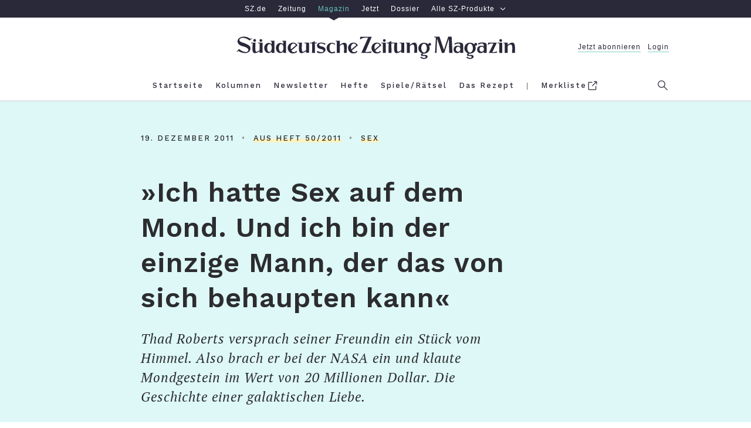

--- FILE ---
content_type: text/css
request_url: https://szm-media.sueddeutsche.de/assets/szm/article.C7wtkKHx.css
body_size: 13392
content:
.line{background-image:linear-gradient(to right,#2c2c2f 4em,transparent 0);background-size:100% .2em;background-repeat:no-repeat}.line--top{background-position:top}.iebanner{display:flex;flex-direction:column;justify-content:center;background-color:#fdf2be;padding:1.3rem 4rem}@media only screen and (max-width: 767px){.iebanner{padding:1.3rem}}.iebanner__header{margin:0 0 .5rem}.iebanner__text{margin:0}.iebanner__link{text-decoration:underline}.modal{height:0;opacity:0;overflow:hidden;position:static;transition:visibility 0s,height 0s,width 0s,opacity .25s;visibility:hidden;width:0}.modal--is-open{align-items:center;background:#fff;display:flex;flex-flow:column nowrap;height:100vh;justify-content:center;left:0;opacity:1;overflow-y:scroll;-webkit-overflow-scrolling:touch;position:fixed;top:0;visibility:visible;width:100vw;z-index:1005}.modal__content{max-height:100vh;order:2}@media only screen and (max-width: 767px){.modal__content{margin:1em;order:1}}@media only screen and (max-width: 767px) and (orientation: landscape){.modal__content{max-height:100vh;width:50vh}}.modal__button--close{margin-bottom:4.5em;order:1}@media only screen and (max-width: 767px){.modal__button--close{margin:2em 0 0;order:2}}.disable-scrolling{height:100vh;overflow:hidden}.socialsharingbar{font-size:1rem}@media only screen and (max-width: 767px){.socialsharingbar{font-size:.85rem}}@media print{.socialsharingbar{display:none}}.socialsharingbar--top{margin-bottom:2em}.socialsharingbar--bottom{width:100%;max-width:calc(39.375rem + 3.75em);display:flex;align-items:center;justify-content:space-between}.socialsharingbar--bottom .socialsharingbar__content{display:flex;flex-flow:row nowrap;justify-content:space-between}@media only screen and (max-width: 767px){.socialsharingbar--bottom .socialsharingbar__content{flex-direction:column}}.socialsharingbar__item.list__item:not(:last-child){margin-right:1em}@media only screen and (max-width: 767px){.socialsharingbar__item.list__item:not(:last-child){margin-right:.5em}}.socialsharingbar__item--mobile-only{display:none}@media only screen and (max-width: 767px){.socialsharingbar__item--mobile-only{display:inline-block}}.socialsharingbar__item--print{display:none}html:not(.reduced) .article .socialsharingbar__item--print{display:inline-block}.socialsharingbar__item svg path{fill:#2c2c2f}.socialsharingbar__link{display:inline-block}.socialsharingbar__rounded-icon{height:2em;width:2em}@media only screen and (max-width: 767px){.socialsharingbar__rounded-icon{height:3em;width:3em}}.socialsharingbar__rounded-icon:hover{border-radius:50%}.socialsharingbar__rounded-icon--facebook:hover{background-color:#6b98ff}.socialsharingbar__rounded-icon--twitter:hover{background-color:#6bcbff}.socialsharingbar__rounded-icon--mail:hover{background-color:#fdf2be}.socialsharingbar__rounded-icon--whatsapp:hover{background-color:#7eff6b}.socialsharingbar__rounded-icon--instagram:hover{background-color:#d93175}.socialsharingbar__rounded-icon--flipboard:hover{background-color:#e12828}.socialsharingbar__rounded-icon--pocket:hover{background-color:#ef4056}.socialsharingbar__rounded-icon--print:hover{background-color:#c0c1c6}@font-face{font-family:WorkSans;src:url(https://szm-media.sueddeutsche.de/assets/szm/fonts/WorkSans-Bold.woff2) format("woff2"),url(https://szm-media.sueddeutsche.de/assets/szm/fonts/WorkSans-Bold.woff) format("woff");font-weight:700;font-style:normal;font-display:swap}@font-face{font-family:WorkSans;src:url(https://szm-media.sueddeutsche.de/assets/szm/fonts/WorkSans-SemiBold.woff2) format("woff2"),url(https://szm-media.sueddeutsche.de/assets/szm/fonts/WorkSans-SemiBold.woff) format("woff");font-weight:600;font-style:normal;font-display:swap}@font-face{font-family:WorkSans;src:url(https://szm-media.sueddeutsche.de/assets/szm/fonts/WorkSans-Medium.woff2) format("woff2"),url(https://szm-media.sueddeutsche.de/assets/szm/fonts/WorkSans-Medium.woff) format("woff");font-weight:500;font-style:normal;font-display:swap}@font-face{font-family:WorkSans;src:url(https://szm-media.sueddeutsche.de/assets/szm/fonts/WorkSans-Regular.woff2) format("woff2"),url(https://szm-media.sueddeutsche.de/assets/szm/fonts/WorkSans-Regular.woff) format("woff");font-weight:400;font-style:normal;font-display:swap}@font-face{font-family:PTSerif;src:url(https://szm-media.sueddeutsche.de/assets/szm/fonts/PTSerif-Regular.woff2) format("woff2"),url(https://szm-media.sueddeutsche.de/assets/szm/fonts/PTSerif-Regular.woff) format("woff");font-weight:400;font-style:normal;font-display:auto}@font-face{font-family:PTSerif;src:url(https://szm-media.sueddeutsche.de/assets/szm/fonts/PTSerif-Bold.woff2) format("woff2"),url(https://szm-media.sueddeutsche.de/assets/szm/fonts/PTSerif-Bold.woff) format("woff");font-weight:700;font-style:normal;font-display:auto}@font-face{font-family:PTSerif;src:url(https://szm-media.sueddeutsche.de/assets/szm/fonts/PTSerif-Italic.woff2) format("woff2"),url(https://szm-media.sueddeutsche.de/assets/szm/fonts/PTSerif-Italic.woff) format("woff");font-weight:400;font-style:italic;font-display:swap}@font-face{font-family:PTSerif;src:url(https://szm-media.sueddeutsche.de/assets/szm/fonts/PTSerif-BoldItalic.woff2) format("woff2"),url(https://szm-media.sueddeutsche.de/assets/szm/fonts/PTSerif-BoldItalic.woff) format("woff");font-weight:700;font-style:italic;font-display:swap}@font-face{font-family:SZSans;src:url(https://szm-media.sueddeutsche.de/assets/szm/fonts/SZSansDigital-Web-Regular.woff2) format("woff2"),url(https://szm-media.sueddeutsche.de/assets/szm/fonts/SZSansDigital-Web-Regular.woff) format("woff");font-weight:400;font-style:normal}@font-face{font-family:SZText;src:url(https://szm-media.sueddeutsche.de/assets/szm/fonts/SZText-Regular.woff2) format("woff2"),url(https://szm-media.sueddeutsche.de/assets/szm/fonts/SZText-Regular.woff) format("woff");font-weight:400;font-style:normal}@font-face{font-family:SZText;src:url(https://szm-media.sueddeutsche.de/assets/szm/fonts/SZText-Bold.woff2) format("woff2"),url(https://szm-media.sueddeutsche.de/assets/szm/fonts/SZText-Bold.woff) format("woff");font-weight:700;font-style:normal}@font-face{font-family:Old Standard;src:url(https://szm-media.sueddeutsche.de/assets/szm/fonts/OldStandard-Bold.woff2) format("woff2"),url(https://szm-media.sueddeutsche.de/assets/szm/fonts/OldStandard-Bold.woff) format("woff");font-weight:700;font-style:normal}@font-face{font-family:MontserratRegular;src:url(https://szm-media.sueddeutsche.de/assets/szm/fonts/Montserrat-Regular.woff2) format("woff2"),url(https://szm-media.sueddeutsche.de/assets/szm/fonts/Montserrat-Regular.woff) format("woff");font-weight:400;font-style:normal}.footer{background:#f1f1f1;font-size:1rem;padding:4rem 0 2rem;text-align:center}@media print{.footer{display:none}}@media only screen and (max-width: 767px){.footer{padding-left:2.5vw;padding-right:2.5vw}}.footer__section--logo{margin-bottom:1em}@media only screen and (max-width: 767px){.footer__section--logo .logo{width:80%}}.footer__section--socialsharingbar{margin-bottom:1em}.footer__section--servicelinks.label-text__small--inc-tracking{line-height:3.23}.nl{font-size:1rem;margin-bottom:4rem}@media print{.nl{display:none}}.nl .include-render-error,.nl .embed-placeholder{width:100%;text-align:center;padding-top:1px;min-height:100px;font-style:italic;color:#9b9b9b}.teaser-row .nl{flex:1 1 33.3%;margin-bottom:0;max-width:18.75rem;padding:0}@media only screen and (max-width: 999px){.teaser-row .nl{padding:0 .5vw}}@media only screen and (max-width: 767px){.teaser-row .nl{flex:1 100%;margin-bottom:4rem;max-width:100%;padding:0}}.teaser-row .nl__content{margin:0;padding:0}@media only screen and (max-width: 767px){.teaser-row .nl__content{min-width:auto}}@media only screen and (max-width: 640px){.tag-page .nl__content{padding:0}}@media only screen and (min-width: 640px){.tag-page .nl__content{margin:0 auto;max-width:640px;box-sizing:content-box}}.articlemain .nl__content{padding:0;width:60rem}@media only screen and (max-width: 999px){.articlemain .nl__content{margin-left:0;width:100%;min-width:auto}}@media only screen and (max-width: 640px){.articlemain.articlemain .nl{margin-left:-4vw;width:100vw}}.nl__embed{background:#ebecf2;transition:height .25s;height:22em;width:100%;border:none}@media only screen and (max-width: 999px){.nl__embed{height:24em}}.nl__embed--themed{height:26em}@media only screen and (max-width: 999px){.nl__embed--themed{height:30em}}.nl__embed--s-l{background:#fdd5a5}.nl__embed--a-s{background:#e4df7f}.nl__embed--a-l{background:#ff7e7e}.nl__embed--d-r{background:#a2e8b3}.nl__embed--h{background:#badaff}.nl__embed--g-g{background:#d3c7f0}.issue-list{flex:1 1 25%;min-width:14.5em;margin:0 2.5em 0 0}@media only screen and (max-width: 999px){.issue-list{margin:0 2.5em;min-width:initial}}.issue-list__item{margin:1.5em 0 2em;padding:.65em 0 0}.font-negative .issue-list .line{background-image:linear-gradient(to right,#f9f9f9 4em,transparent 0)}.font-negative .issue-list .link{color:#f9f9f9}.issue-box--extended .issue-box-inner-wrapper{flex:3 1 75%;width:100%}@media only screen and (min-width: 1000px){.issue-box--extended .issue-teaser__tile{margin-right:2em;min-width:11.5em}}.issue-box--extended .issue-teaser__image{min-width:11.5em}.issue-box-outer-wrapper{display:flex;margin:4rem auto 2rem}@media only screen and (max-width: 999px){.issue-box-outer-wrapper{flex-wrap:wrap}}@media only screen and (max-width: 767px){.issue-box-outer-wrapper{margin:2.75em auto 2rem;padding-top:2rem}}.issue-box .issue-teaser.font-negative,.issue-box .issue-teaser.font-negative .link{color:#f9f9f9}.issue-box .issue-teaser.font-negative .button{border-color:#f9f9f9}.issue-box .issue-teaser.font-negative .button:hover{background-color:#000}.issue-box .issue-teaser.font-negative .button:focus{background-color:#000}.issue-teaser{background-color:#f8f8f8;display:flex;font-size:1rem;padding:0 2.5em 2.1em;width:100%}@media only screen and (max-width: 767px){.issue-teaser{flex-wrap:wrap;justify-content:center;text-align:center}}.issue-teaser__image{width:6.75em;margin:0 2em -1.75em 0;transform:translateY(-1.75em)}@media only screen and (max-width: 999px){.issue-teaser__image{margin-right:1em}}@media only screen and (max-width: 767px){.issue-teaser__image{width:38vw;margin:auto auto -1.75em;transform:translateY(-2.75em)}}.issue-teaser__container{display:flex;justify-content:space-between;width:100%;flex-wrap:wrap}@media only screen and (max-width: 767px){.issue-teaser__container{flex-direction:column;justify-content:center}}.issue-teaser__content{flex:2 1 65%;margin-right:2em}@media only screen and (max-width: 767px){.issue-teaser__content{flex:1 auto;margin-right:0}}.issue-teaser .issue-teaser__button{align-self:flex-end;margin-top:1em;padding:.4em 3em}@media only screen and (max-width: 767px){.issue-teaser .issue-teaser__button{align-self:center;margin-bottom:1em;margin-top:3em}}.issue-teaser__issue{margin:0;padding:1.25em 0 .6em}.issue-teaser__headline{margin:0;padding:0 0 .34em}.controlbar__button--prev{cursor:pointer;cursor:url([data-uri]),pointer;cursor:-webkit-image-set(url([data-uri]) 2x),pointer;left:0}.controlbar__button--next{cursor:pointer;cursor:url([data-uri]),pointer;cursor:-webkit-image-set(url([data-uri]) 2x),pointer;right:0}.gradiant-box{width:100%;font-size:1rem;margin:0 0 2rem}.gradiant-box__headline{margin:0;padding:2em .5em;background-color:#f1f1f1;text-align:center}.gradiant-box__headline--light{background-color:#f9f9f9}.gradiant-box__content{background-image:linear-gradient(to bottom,#f1f1f1 3em,#0000 0)}.gradiant-box__content.teaser-row{margin:0}@media only screen and (max-width: 767px){.gradiant-box.hp-latest{margin-bottom:0}}.special-ad{align-items:center;display:flex;flex-direction:column;justify-content:center;position:absolute;top:0;right:0}@media only screen and (max-width: 999px){.special-ad{position:static;flex-direction:row;justify-content:flex-end;margin-bottom:1rem}}.special-ad__text{text-transform:none;padding:.3rem 0 .5rem}@media only screen and (max-width: 999px){.special-ad__text{margin-right:1rem}}.special-ad__image{max-height:1.5rem;width:auto}.image-gallery-offerpage{background-color:#fff;border-top:.1875rem solid #009990;font-family:SZSans;left:50%;padding:1em;position:absolute;top:calc(50% - 25px);transform:translate(-50%,-50%);width:80%;z-index:1}@media only screen and (max-width: 767px){.image-gallery-offerpage{top:calc(50% - 35px);width:90%}}.image-gallery-offerpage__header{background-image:url("data:image/svg+xml,%3c?xml%20version='1.0'%20encoding='UTF-8'?%3e%3csvg%20version='1.1'%20viewBox='0%200%2055%2016'%20preserveAspectRatio='xMaxYMid'%20xmlns='http://www.w3.org/2000/svg'%3e%3ctitle%3eszplus_logo%3c/title%3e%3cg%20fill='none'%20fill-rule='evenodd'%3e%3cpath%20d='m29.052%209.7463c1.5116%200%202.2066-0.77984%202.2066-2.0327%200-1.1315-0.55553-1.8668-2.0153-1.8668h-0.67194v3.8995h0.48067zm-2.9484%205.2538v-10.962h3.4346c3.198%200%204.2412%201.5697%204.2412%203.6235%200%202.3142-1.3389%203.9122-4.5882%203.9122h-0.61987v3.4267h-2.4677z'%20fill='%23009990'/%3e%3cpath%20d='m36.81%2015.132c-1.087%200-1.7227-0.46074-1.7227-1.8379v-10.378h2.3455v9.8604c0%200.61239%200.2143%200.76029%200.97962%200.63495l0.15372%201.5148c-0.41583%200.075954-1.1378%200.20555-1.7562%200.20555'%20fill='%23009990'/%3e%3cpath%20d='m45.017%2014.998l-0.20854-1.0789c-0.73027%200.78285-1.3567%201.2185-2.6082%201.2185-1.5637%200-2.6069-1.01-2.6069-3.1497v-5.5689h2.346v5.2556c0%201.0092%200.33021%201.5487%201.1641%201.5487%200.62588%200%201.079-0.29604%201.5134-0.69612v-6.1081h2.3463v8.579h-1.9462z'%20fill='%23009990'/%3e%3cpath%20d='m48.919%2012.805c0.6782%200.41762%201.6168%200.69587%202.52%200.69587%200.55628%200%201.0082-0.33014%201.0082-0.81769%200-1.4963-3.9801-0.55674-3.9801-3.7934%200-1.4795%201.2863-2.61%203.2849-2.61%201.1126%200%202.1375%200.34768%202.8332%200.78335l-0.6434%201.5482c-0.52148-0.36523-1.3729-0.71341-2.1377-0.71341-0.712%200-1.0597%200.40032-1.0597%200.85279%200%201.4273%203.9796%200.59159%203.9796%203.8283%200%201.5138-1.425%202.5581-3.3189%202.5581-1.3557%200-2.486-0.36573-3.0763-0.74851l0.59033-1.5835z'%20fill='%23009990'/%3e%3cpath%20d='m24.176%200.47001l-10.617%200.0050134-1.5877%201.5088c-2.3315-1.5519-5.2739-2.3152-8.0533-1.2117-1.3807%200.49057-2.8297%201.8136-2.9712%203.3024-0.2128%201.5584%200.66018%202.8569%201.8864%203.7328%202.3353%201.6289%205.5155%201.2802%207.4269%203.5475%201.1424%201.5226-0.2158%203.9388-4.3589%202.3756-1.6017-0.67707-1.7419-0.75753-3.7933-2.1974l-2.1087%202.1352%200.55052%200.52766%200.97737-0.99091c2.3122%201.5359%204.9532%202.407%207.878%201.7459%201.4393-0.35445%202.7842-1.7479%203.043-3.2124%200.21155-1.1574-0.069598-2.2438-0.84844-3.0472-1.3569-1.503-5.7936-2.8612-5.7936-2.8612s-3.2478-0.91295-3.2087-2.5135c0.039806-0.89315%200.99139-1.51%201.6981-1.7474%202.6222-0.74575%205.168%200.654%207.2599%202.0818%200.0042559%200.0032587%200.73628-0.74324%200.73628-0.74324%201.4483-1.4075%203.7986-1.4732%205.3893-1.5286l2.8285%200.001504-8.2243%2013.572h10.578l0.71701-1.6587c-1.5216%200.57604-5.7293%200.8004-7.4537%200.72996l8.0493-13.554z'%20fill='%23000'/%3e%3c/g%3e%3c/svg%3e");background-position:center;background-repeat:no-repeat;height:1.25rem;margin:0 0 1rem;width:auto}.image-gallery-offerpage__text{font-weight:700;font-size:1.25em;margin:0 0 1.25rem;text-align:center}.image-gallery-offerpage__button{background-color:#009990;border:none;color:#fff;display:block;font-weight:700;font-size:.875em;margin:0 auto 1.25rem;padding:.5em 0;text-align:center;width:9.375rem}.image-gallery-offerpage__button:hover{background-color:#009990;color:#fff}.image-gallery-offerpage__button:focus{background-color:#009990;color:#fff}.image-gallery-offerpage__login{font-size:.9375em;margin:0;text-align:center}.image-gallery-offerpage__login-link{color:#69c1b8}.image-gallery-offerpage__login-link:hover{color:#077}.image-gallery-offerpage__login-link:focus{color:#077}.szPlusAd-container{background-color:#f1f1f1;padding-bottom:2rem}.szPlusAd-wrapper{display:flex;align-items:center;justify-content:center}.szPlusAd-image{max-width:39.375rem;width:100%;padding-top:4rem}.articlefooter{background-color:#f9f9f9;font-size:1rem;margin-bottom:2rem}@media print{.articlefooter{display:none}}@media only screen and (max-width: 767px){.articlefooter{margin-bottom:1rem}}.articlefooter:empty{background-color:#f9f9f9;min-height:1px}.teaser-collection{font-size:1rem}.teaser-collection--gradient{background-image:linear-gradient(to bottom,#f1f1f1 3em,#fff 3em)}.related .teaser-collection--gradient,.szPlusFooter .teaser-collection--gradient{background-image:linear-gradient(to bottom,#f9f9f9 3em,#fff 3em)}.teaser-collection__content{display:flex;flex-flow:row wrap;justify-content:flex-start;margin:0 -.9375rem;width:61.875rem}.articlefooter .teaser-collection__content{margin-bottom:-3rem}@media only screen and (max-width: 767px){.articlefooter .teaser-collection__content{margin-bottom:0}}@media only screen and (max-width: 999px){.teaser-collection__content{margin:0 -.5vw;width:auto}}@media only screen and (max-width: 767px){.teaser-collection__content{margin:0}}.embed{font-size:1rem;margin-bottom:4rem;max-width:39.375rem;width:auto}@media print{.embed{display:none}}.embed.fullwidth{margin-left:-5rem;width:60rem}@media only screen and (max-width: 999px){.embed.fullwidth{margin-left:0;width:100%}}.teaser--diverse .embed{margin-bottom:0;max-width:100%}.teaser--diverse .embed__content img{width:100%}.articleheader__mediasection .embed{max-width:100%}.twitter-tweet{margin:.625rem auto!important}.instagram-media{margin:0 auto .75rem!important}.consent-guard-proposal{background-color:#f1f1f1;padding:2em;margin:0 0 4rem}.consent-guard{position:relative;margin-bottom:4rem;color:#2c2c2f}@media print{.consent-guard{display:none}}.consent-guard .embed{margin-bottom:0}.consent-guard__section{display:flex;flex-direction:column;max-width:39.375rem;text-align:center}.consent-guard__section--hidden{display:none}.consent-guard__button{align-self:center;margin:1rem auto 1.5rem;padding:.4rem 1rem}.teaser .consent-guard,.teaser .consent-guard-proposal{margin-bottom:0}@media only screen and (max-width: 767px){.teaser .consent-guard-proposal{min-width:92vw}}[data-consent-guard-embed-id]{display:none}.authors-box{display:flex;flex-direction:column;font-size:1rem;margin-bottom:2rem}.authors-box__portraits{display:flex;flex-wrap:wrap;gap:20px;max-width:39.375rem}.authors-box__text.paragraph,.author-portrait{margin:0}.author-portrait__image{background-color:transparent;height:4.375rem}.authors-box--name-only .author-portrait__image{display:none}.author-portrait__captiontext{word-break:break-word;margin:.5em 0}.breadcrumbs__content{background-color:#fff;margin:0 auto;padding:.5em 1em;text-align:center}.breadcrumbs__content>*:not(:last-child){color:#9b9b9b}.breadcrumbs__link:hover{color:#2c2c2f}.breadcrumbs__separator{vertical-align:middle;font-size:.6em;margin:0 .3em}@media print{.homepage-link{display:none}}@media only screen and (max-width: 767px){.homepage-link{display:none}}.homepage-link__button{padding:.4em 3em}.homepage-link__button:first-child{margin-right:2em}@media only screen and (max-width: 767px){.homepage-link__button:first-child{margin-right:1em}}.redirect{display:flex;flex-wrap:wrap;margin-bottom:2rem}@media print{.redirect{display:none}}@media only screen and (max-width: 767px){.redirect{margin-bottom:1em}}.redirect__button{padding:.4em 3em}@media only screen and (max-width: 767px){.redirect__button{padding:.4em 1em;width:10em;text-align:center}}.redirect__button:first-child{margin-right:2em}@media only screen and (max-width: 767px){.redirect__button:first-child{margin-right:1em}}@media only screen and (max-width: 767px){.redirect__button-extra-text{display:none}}.szPlusFooter__icon{display:none;height:1.3rem;margin-bottom:1rem;background-image:url("data:image/svg+xml,%3c?xml%20version='1.0'%20encoding='UTF-8'?%3e%3csvg%20version='1.1'%20viewBox='0%200%2055%2016'%20preserveAspectRatio='xMaxYMid'%20xmlns='http://www.w3.org/2000/svg'%3e%3ctitle%3eszplus_logo%3c/title%3e%3cg%20fill='none'%20fill-rule='evenodd'%3e%3cpath%20d='m29.052%209.7463c1.5116%200%202.2066-0.77984%202.2066-2.0327%200-1.1315-0.55553-1.8668-2.0153-1.8668h-0.67194v3.8995h0.48067zm-2.9484%205.2538v-10.962h3.4346c3.198%200%204.2412%201.5697%204.2412%203.6235%200%202.3142-1.3389%203.9122-4.5882%203.9122h-0.61987v3.4267h-2.4677z'%20fill='%23009990'/%3e%3cpath%20d='m36.81%2015.132c-1.087%200-1.7227-0.46074-1.7227-1.8379v-10.378h2.3455v9.8604c0%200.61239%200.2143%200.76029%200.97962%200.63495l0.15372%201.5148c-0.41583%200.075954-1.1378%200.20555-1.7562%200.20555'%20fill='%23009990'/%3e%3cpath%20d='m45.017%2014.998l-0.20854-1.0789c-0.73027%200.78285-1.3567%201.2185-2.6082%201.2185-1.5637%200-2.6069-1.01-2.6069-3.1497v-5.5689h2.346v5.2556c0%201.0092%200.33021%201.5487%201.1641%201.5487%200.62588%200%201.079-0.29604%201.5134-0.69612v-6.1081h2.3463v8.579h-1.9462z'%20fill='%23009990'/%3e%3cpath%20d='m48.919%2012.805c0.6782%200.41762%201.6168%200.69587%202.52%200.69587%200.55628%200%201.0082-0.33014%201.0082-0.81769%200-1.4963-3.9801-0.55674-3.9801-3.7934%200-1.4795%201.2863-2.61%203.2849-2.61%201.1126%200%202.1375%200.34768%202.8332%200.78335l-0.6434%201.5482c-0.52148-0.36523-1.3729-0.71341-2.1377-0.71341-0.712%200-1.0597%200.40032-1.0597%200.85279%200%201.4273%203.9796%200.59159%203.9796%203.8283%200%201.5138-1.425%202.5581-3.3189%202.5581-1.3557%200-2.486-0.36573-3.0763-0.74851l0.59033-1.5835z'%20fill='%23009990'/%3e%3cpath%20d='m24.176%200.47001l-10.617%200.0050134-1.5877%201.5088c-2.3315-1.5519-5.2739-2.3152-8.0533-1.2117-1.3807%200.49057-2.8297%201.8136-2.9712%203.3024-0.2128%201.5584%200.66018%202.8569%201.8864%203.7328%202.3353%201.6289%205.5155%201.2802%207.4269%203.5475%201.1424%201.5226-0.2158%203.9388-4.3589%202.3756-1.6017-0.67707-1.7419-0.75753-3.7933-2.1974l-2.1087%202.1352%200.55052%200.52766%200.97737-0.99091c2.3122%201.5359%204.9532%202.407%207.878%201.7459%201.4393-0.35445%202.7842-1.7479%203.043-3.2124%200.21155-1.1574-0.069598-2.2438-0.84844-3.0472-1.3569-1.503-5.7936-2.8612-5.7936-2.8612s-3.2478-0.91295-3.2087-2.5135c0.039806-0.89315%200.99139-1.51%201.6981-1.7474%202.6222-0.74575%205.168%200.654%207.2599%202.0818%200.0042559%200.0032587%200.73628-0.74324%200.73628-0.74324%201.4483-1.4075%203.7986-1.4732%205.3893-1.5286l2.8285%200.001504-8.2243%2013.572h10.578l0.71701-1.6587c-1.5216%200.57604-5.7293%200.8004-7.4537%200.72996l8.0493-13.554z'%20fill='%23000'/%3e%3c/g%3e%3c/svg%3e");background-position:center;background-repeat:no-repeat}.szPlusFooter--emphasize-sz-plus .szPlusFooter__icon{display:block}.szPlusFooter--emphasize-sz-plus .gradiant-box__headline{padding:1.4em .5em 1.3em}.szPlusFooter--emphasize-sz-plus .teaser-collection--gradient{background-image:linear-gradient(to bottom,#f9f9f9 3em,#d8efec 3em);margin-bottom:-2rem;padding-bottom:2rem}.image-row{font-size:1rem;margin-bottom:4rem;margin-left:-5rem;width:60rem}@media only screen and (max-width: 999px){.image-row{margin-left:0;width:100%}}.image-row__header{text-align:center}.image-row__header>.paragraph{margin:0 0 2em;max-width:100%}.image-row__headline{margin:.25em 0}.image-row__group{align-items:baseline;display:flex;flex-flow:row nowrap;justify-content:space-between;margin:0 -.9375rem}@media only screen and (max-width: 999px){.image-row__group{margin:0 -.5vw}}@media only screen and (max-width: 767px){.image-row__group{flex-wrap:wrap;margin:0}}.image-row__item{padding:0 .9375rem}@media only screen and (max-width: 999px){.image-row__item{padding:0 .5vw}.image-row__item:not(:last-child)>.figure__caption{margin-bottom:1.875rem}}.image-row__image{max-width:100%}.image-row__caption{margin-top:1.875rem}.quiz-slide-answer{width:100%;padding-bottom:.5625em}.quiz-slide-answer:hover{cursor:pointer}.quiz-slide-answer:focus{cursor:pointer}.quiz-slide--validated .quiz-slide-answer{pointer-events:none}.quiz-slide-answer__match-select{background-color:#fff;margin:0 0 .6em .5em;padding:0;-webkit-user-select:none;user-select:none}.quiz-slide-answer__match-select:last-child{margin-bottom:1em}.quiz-slide-answer__button{width:100%;text-align:left;padding:.6875em;text-align:center;box-sizing:border-box}.quiz-slide-answer__button:hover{background-color:inherit}.quiz-slide--validated .quiz-slide-answer--correct .quiz-slide-answer__button{background-color:#befdbe;color:#2c2c2f}.quiz-slide--validated .quiz-slide-answer--incorrect .quiz-slide-answer__button{background-color:#fba3a4;color:#2c2c2f}.quiz-slide-answer--selected .quiz-slide-answer__button{border:solid .5em #2c2c2f;padding:.4375em}.quiz-slide-answer__text{white-space:normal}.quiz-slide-answer--selected .quiz-slide-answer__text{font-weight:700}.quiz-slide-image-answer{width:calc(50% - 1em);padding:0;margin:0 .5em 1em}@media only screen and (max-width: 767px){.quiz-slide-image-answer{width:100%}}.quiz-slide-image-answer__match-select{width:calc(50% - 2em);margin:0 1em 1em}@media only screen and (max-width: 767px){.quiz-slide-image-answer__match-select{width:100%}}.quiz-slide-image-answer__figure{position:relative;margin:0}.quiz-slide-image-answer__image-container{position:relative}.quiz-slide-image-answer__image{width:100%}.quiz-slide-answer--selected .quiz-slide-image-answer__image{outline:solid .4375em #2c2c2f}.quiz-slide-image-answer__caption{margin:.7em .7em 0}.quiz-slide-image-answer__icon{position:absolute;top:50%;left:50%;transform:translate(-50%,-50%);height:3em;width:3em;border-radius:50%}.quiz-slide--validated .quiz-slide-answer--correct .quiz-slide-image-answer__icon{background:url("data:image/svg+xml,%3c?xml%20version='1.0'%20encoding='iso-8859-1'?%3e%3csvg%20version='1.1'%20xmlns='http://www.w3.org/2000/svg'%20xmlns:xlink='http://www.w3.org/1999/xlink'%20id='success_icon'%20x='0px'%20y='0px'%20viewBox='0%200%2050%2050'%20style='enable-background:new%200%200%2050%2050;'%20xml:space='preserve'%3e%3ccircle%20style='fill:%23befdbe;'%20cx='25'%20cy='25'%20r='25'/%3e%3cpolyline%20style='fill:none;stroke:%232c2c2f;stroke-width:3;stroke-miterlimit:10;'%20points='%2038,15%2022,33%2012,25%20'/%3e%3c/svg%3e") no-repeat center;box-shadow:0 .5rem .1rem #00000080}.quiz-slide--validated .quiz-slide-answer--incorrect .quiz-slide-image-answer__icon{background:url("data:image/svg+xml,%3c?xml%20version='1.0'%20encoding='iso-8859-1'?%3e%3csvg%20version='1.1'%20id='error_icon'%20xmlns='http://www.w3.org/2000/svg'%20xmlns:xlink='http://www.w3.org/1999/xlink'%20x='0px'%20y='0px'%20viewBox='0%200%2050%2050'%20style='enable-background:new%200%200%2050%2050;'%20xml:space='preserve'%3e%3ccircle%20style='fill:%23FBA3A4;'%20cx='25'%20cy='25'%20r='25'/%3e%3cpolyline%20style='fill:none;stroke:%232c2c2f;stroke-width:3;stroke-miterlimit:10;'%20points='16,34%2025,25%2034,16%20'/%3e%3cpolyline%20style='fill:none;stroke:%232c2c2f;stroke-width:3;stroke-miterlimit:10;'%20points='16,16%2025,25%2034,34%20'/%3e%3c/svg%3e") no-repeat center;box-shadow:0 .5rem .1rem #00000080}.quiz-slide-answer-button{align-items:center;border:none;display:flex;padding:.5rem 1rem;position:relative;width:100%}.quiz-slide-answer-button:hover{background-color:inherit}.quiz-slide-answer-button:focus{background-color:inherit}.quiz-slide-answer-button__match-select{padding:1.3em 1em 1.3em 4.7em}.quiz-slide-answer-button__selection,.quiz-slide-answer-button__solution{box-sizing:content-box;position:absolute;background-color:#fff;border:.25em solid #2c2c2f;height:2.2em;width:2.2em;text-align:center;display:flex;flex-direction:column;justify-content:center;-webkit-user-select:none;user-select:none}.quiz-slide-answer-button__selection{left:-1.2em;top:.6em;transition:transform .5s .5s,background-color .5s}.quiz-slide-answer-button__selection.bump{animation-name:bump;animation-duration:.3s}.quiz-slide-answer-button__selection:not(.quiz-slide-answer-button__selection--shown){transform:translate(2em,.5em) rotate(20deg)}.quiz-slide-answer--correct .quiz-slide-answer-button__selection:not(.quiz-slide-answer-button__selection--shown){background-color:#befdbe}.quiz-slide-answer--incorrect .quiz-slide-answer-button__selection:not(.quiz-slide-answer-button__selection--shown){background-color:#fba3a4}.quiz-slide-answer-button__solution{left:-1.2em;top:.6em}.quiz-slide-answer--A .quiz-slide-answer-button__solution:after{content:"a"}.quiz-slide-answer--B .quiz-slide-answer-button__solution:after{content:"b"}.quiz-slide-answer--C .quiz-slide-answer-button__solution:after{content:"c"}.quiz-slide-answer--D .quiz-slide-answer-button__solution:after{content:"d"}.quiz-slide-answer-button__checkbox{border:.25em solid #2c2c2f;flex:0 0 auto;margin:0 1em 0 0;height:2.5em;width:2.5em;position:relative;transition:all ease-out .2s}.quiz-slide-answer--selected .quiz-slide-answer-button__checkbox{border-width:.375em}.quiz-slide-answer--selected .quiz-slide-answer-button__checkbox:before,.quiz-slide-answer--selected .quiz-slide-answer-button__checkbox:after{content:"";position:absolute;top:50%;left:50%;height:1.5em;width:.15em;background-color:#2c2c2f}.quiz-slide-answer--selected .quiz-slide-answer-button__checkbox:before{transform:translate(-50%,-50%) rotate(45deg)}.quiz-slide-answer--selected .quiz-slide-answer-button__checkbox:after{transform:translate(-50%,-50%) rotate(-45deg)}.quiz-slide--validated .quiz-slide-answer--correct .quiz-slide-answer-button__checkbox{background-color:#befdbe}.quiz-slide--validated .quiz-slide-answer--correct .quiz-slide-answer-button__checkbox:before,.quiz-slide--validated .quiz-slide-answer--correct .quiz-slide-answer-button__checkbox:after{background-color:#2c2c2f}.quiz-slide--validated .quiz-slide-answer--incorrect .quiz-slide-answer-button__checkbox{background-color:#fba3a4}.quiz-slide--validated .quiz-slide-answer--incorrect .quiz-slide-answer-button__checkbox:before,.quiz-slide--validated .quiz-slide-answer--incorrect .quiz-slide-answer-button__checkbox:after{background-color:#2c2c2f}@keyframes bump{65%{top:.4em;box-shadow:.25em .25em #000}}.quiz-question-image{width:100%}.quiz-text-match-select-options{text-align:center}.quiz-slide{background-color:#edebf0;min-height:90vh;width:100%;display:flex;flex-direction:column;justify-content:center;align-items:center;padding:1em 2em}@media only screen and (max-width: 767px){.quiz-slide{padding:1em}}.quiz-slide__button{margin:auto;padding:.4rem 2rem}.quiz-slide__progress{text-align:right;width:100%;padding:0 0 .5em}.quiz-slide__question{width:100%;display:flex;align-items:center;min-height:20rem;justify-content:center;margin-bottom:1rem;flex-grow:2}.quiz-slide__answers{width:100%;display:flex;flex-flow:row wrap;justify-content:space-between;align-items:flex-start}.quiz-slide--active{display:inherit!important}.quiz-slide__confirm-selection{margin:0 auto;padding:.4em 3.5em}.quiz-slide__resume{display:flex;flex-direction:column;justify-content:center;position:absolute;top:0;bottom:0;left:0;right:0;z-index:1;background-color:#000c}.quiz-slide__resume-content{background-color:#fff;margin:2em}.quiz-slide__resume-text{padding:2em 1em}.quiz-slide__resume-interaction{padding:0 1em 3em;text-align:center}.quiz-slide__resume-button{display:inline-block;margin:.2em 1em}.quiz-start-slide{position:relative;text-align:center}.quiz-start-slide__circle-container{background-color:#fff;border-radius:50%;display:flex;flex-direction:column;height:500px;justify-content:center;left:50%;padding:3em 3em 2em;position:absolute;top:50%;transform:translate(-50%,-50%);width:500px}@media only screen and (max-width: 767px){.quiz-start-slide__circle-container{background-color:inherit;height:auto;left:0;padding:2em 0 0;position:relative;top:0;transform:none;width:100%}}.quiz-start-slide__header{margin:0 0 2.8em}.quiz-start-slide__title{margin:0 0 1em}.quiz-start-slide__description{margin:0 0 2em}.quiz-result-slide{min-height:43rem;display:flex;flex-direction:column;text-align:center;background-color:#edebf0}.quiz-result-slide__icon{height:14rem;margin:0 auto;width:auto}.quiz-result-section--hidden{display:none}.quiz{clear:both;font-size:1rem;padding:3.125em 0 4rem;width:39.375rem}@media only screen and (max-width: 767px){.quiz{width:100%}}.quiz__slides{overflow:hidden;display:flex;position:relative;flex-direction:column;justify-content:space-between;list-style:none;margin:0 0 2em;padding-left:0;color:#2c2c2f}.quiz--collapsed .quiz-slide{display:none}.quiz-text{font-size:2.3125rem;text-align:center}.quiz-text--small .quiz-text{font-size:1.375rem}.is-hidden{display:none}.is-visually-hidden{height:0;opacity:0;overflow:hidden;position:absolute;visibility:hidden}.advertorial-teaser__tag{color:#9b9b9b;padding-bottom:.625rem}.teaser-wrapper--m{flex:2 2 66.6%;max-width:39.375rem}@media only screen and (max-width: 999px){.teaser-wrapper--m{padding:0 .5vw}}@media only screen and (max-width: 767px){.teaser-wrapper--m{flex:1 100%;padding:0}}.teaser-wrapper--m>.teaser>.teaser__content{max-width:29.53125rem}.teaser-collection__content .teaser-wrapper--m{box-sizing:border-box;flex:0 1 66.6%;margin-bottom:3em;max-width:41.25rem;padding:0 .9375rem}@media only screen and (max-width: 999px){.teaser-collection__content .teaser-wrapper--m{box-sizing:border-box;padding:0 .5vw}}@media only screen and (max-width: 767px){.teaser-collection__content .teaser-wrapper--m{flex:1 100%}}.teaser-wrapper--s{flex:1 1 33.3%;max-width:18.75rem}@media only screen and (max-width: 999px){.teaser-wrapper--s{padding:0 .5vw}}@media only screen and (max-width: 767px){.teaser-wrapper--s{flex:1 100%;max-width:100%;padding:0}.teaser-wrapper--s .teaser__tile{width:60%}}@media only screen and (min-width: 769px){.hp-latest .teaser-wrapper--s .teaser__tile{width:75%}}.articlefooter__sz-plus .teaser-wrapper--s .teaser__tag .teaser__taglink{display:none}.teaser-row__teasers--wrap .teaser-wrapper--s{padding-bottom:4.5em}.teaser-collection__content .teaser-wrapper--s{box-sizing:border-box;flex:0 1 33.3%;margin-bottom:3em;max-width:20.625rem;padding:0 .9375rem}@media only screen and (max-width: 999px){.teaser-collection__content .teaser-wrapper--s{box-sizing:border-box;padding:0 .5vw}}@media only screen and (max-width: 767px){.teaser-collection__content .teaser-wrapper--s{flex:1 100%;max-width:100%}}.tag-page .teaser-wrapper--s .teaser__tag,.szPlusFooter .teaser-wrapper--s .teaser__tag{padding:0}@media only screen and (max-width: 767px){.hp-latest .teaser-wrapper--s,.teaser-row--accented .teaser-wrapper--s{text-align:center}.hp-latest .teaser-wrapper--s .teaser__tile,.teaser-row--accented .teaser-wrapper--s .teaser__tile{margin:0 auto}}.teaser-wrapper{font-size:1rem}@media only screen and (max-width: 767px){.teaser-wrapper{margin-bottom:3rem}}.teaser__text-link:hover .headline{text-decoration:underline}.teaser__text-link:focus .headline{text-decoration:underline}.teaser__image-link{background-color:#f1f1f1;height:0;overflow:hidden;position:relative;transition:box-shadow .15s ease}.teaser__image-link:hover{box-shadow:.3125em .3125em #000}.teaser__image-link:focus{box-shadow:.3125em .3125em #000}.teaser-wrapper--s .teaser__image-link{padding-top:75%}.teaser-wrapper--m .teaser__image-link{padding-top:56.25%}.teaser-wrapper--portrait .teaser__image-link{padding-top:150%}.teaser-row--xl .teaser__image-link{padding-top:56.25%}.teaser__image{display:block;width:100%}.teaser__image-link .teaser__image{height:100%;left:0;position:absolute;top:0}.teaser__content{max-width:39.375rem;padding-top:1.0625em;width:100%}.teaser__tag{margin:0;padding:0 0 .84em;text-transform:uppercase}.teaser__headline{margin:0;padding:0 0 .34em}.teaser__text{margin:0}.teaser__author{color:#9b9b9b;margin:.5625em 0 0}.teaser-category--szplus .teaser__szplus-label{width:3.7em;height:1em;display:inline-block;z-index:1;background-image:url(https://szm-media.sueddeutsche.de/assets/szm/icons/szplus-darkgrey.svg);background-repeat:no-repeat;background-size:contain}.hero.teaser-category--szplus .teaser__szplus-label,.hero-large.teaser-category--szplus .teaser__szplus-label,.hero__inner.teaser-category--szplus .teaser__szplus-label,.hero-large__inner.teaser-category--szplus .teaser__szplus-label{margin:2em auto 1em;width:4.4em;height:1.2em}@media only screen and (max-width: 999px){.hero.teaser-category--szplus .teaser__szplus-label,.hero-large.teaser-category--szplus .teaser__szplus-label,.hero__inner.teaser-category--szplus .teaser__szplus-label,.hero-large__inner.teaser-category--szplus .teaser__szplus-label{margin:3em auto 1em;width:4em;height:1.1em}}@media only screen and (max-width: 767px){.hero.teaser-category--szplus .teaser__szplus-label,.hero-large.teaser-category--szplus .teaser__szplus-label,.hero__inner.teaser-category--szplus .teaser__szplus-label,.hero-large__inner.teaser-category--szplus .teaser__szplus-label{margin:2.2em auto .5em}}.teaser-row{font-size:1rem;margin:0 0 3rem}@media only screen and (max-width: 767px){.teaser-row:not(.teaser-row--xl):not(.teaser-row--accented){margin:0}}.teaser-row__header{text-align:center}.teaser-row__header>*:last-child{margin:0 0 2rem;max-width:100%}.teaser-row__headline{margin:.25em 0}.teaser-row__teasers{align-items:flex-start;display:flex;flex-flow:row nowrap;justify-content:space-between;min-height:10em}@media only screen and (max-width: 999px){.teaser-row__teasers{margin:0 -.5vw}}@media only screen and (max-width: 767px){.teaser-row__teasers{flex-wrap:wrap;margin:0}}.teaser-row--accented .teaser-row__teasers{padding-bottom:2rem}@media only screen and (max-width: 767px){.teaser-row--accented .teaser-row__teasers{padding-bottom:0}}.teaser-row--accented{margin:0 0 4rem}.teaser-row--accented>.teaser-row__main{background-image:linear-gradient(to bottom,#0000 3em,#f1f1f1 3em)}.teaser-row--accented.teaser-row--accented-beige>.teaser-row__main{background-image:linear-gradient(to bottom,#0000 3em,#eee9e2 3em)}.teaser-row--accented.teaser-row--accented-blue>.teaser-row__main{background-image:linear-gradient(to bottom,#0000 3em,#d7e3ea 3em)}.teaser-row--accented.teaser-row--accented-green>.teaser-row__main{background-image:linear-gradient(to bottom,#0000 3em,#e2ead7 3em)}.teaser-row--accented.teaser-row--accented-red>.teaser-row__main{background-image:linear-gradient(to bottom,#0000 3em,#ead7d7 3em)}.teaser-row--accented>.teaser-row__main>.teaser-row__content{background-image:inherit}.web-teaser{position:relative;max-width:calc(39.375rem + 3.75em);margin:0 -1.875em 4rem;background-color:#fff;font-size:1rem}@media only screen and (max-width: 767px){.web-teaser{width:calc(100% + 8vw);margin:0 0 4rem -4vw}}.web-teaser__headline{margin:0}.web-teaser__link{width:100%;padding:1.875em}@media only screen and (max-width: 767px){.web-teaser__link{padding-right:14%}}.web-teaser__link:hover .headline{text-decoration:underline}.web-teaser__link:focus .headline{text-decoration:underline}.web-teaser__description{margin:.4em 0 0}.web-teaser__inner{display:flex;align-items:flex-start}@media only screen and (max-width: 999px){.web-teaser__inner{flex-wrap:wrap}}.web-teaser__image{max-width:8em;min-width:7em;margin:0 1.875em .65em 0;transition:box-shadow .15s ease;flex-shrink:0}.web-teaser__link:hover .web-teaser__image{box-shadow:.3125em .3125em #000}.web-teaser__link:focus .web-teaser__image{box-shadow:.3125em .3125em #000}.web-teaser__logo{position:absolute;top:1.3em;right:1.3em}.web-teaser__logo>.logo{display:none}.web-teaser--color-das-rezept{background-color:#fdbebe}.web-teaser--color-jetzt{background-color:#806afd}.web-teaser--color-sz{background-color:#fdf2be}.web-teaser--color-sz-plus{background-color:#b2dfd9}.web-teaser--logo-jetzt .logo--jetzt,.web-teaser--logo-sz .logo--sz,.web-teaser--logo-sz-plus .logo--sz-plus,.web-teaser--logo-facebook .logo--facebook,.web-teaser--logo-instagram .logo--instagram,.web-teaser--logo-twitter .logo--twitter{display:inline}.web-teaser--logo-jetzt .web-teaser__link,.web-teaser--logo-sz .web-teaser__link,.web-teaser--logo-sz-plus .web-teaser__link,.web-teaser--logo-facebook .web-teaser__link,.web-teaser--logo-instagram .web-teaser__link,.web-teaser--logo-twitter .web-teaser__link{padding:1.875rem 4rem 1.875rem 1.875rem}@media print{.web-teaser{display:none}}.articlemain__recommendation .inline-teaser{margin-bottom:2rem}.inline-teaser{position:relative;max-width:calc(39.375rem + 3.75em);margin:0 -1.875em 4rem;font-size:1rem}@media print{.inline-teaser{display:none!important}}@media only screen and (max-width: 767px){.inline-teaser{width:calc(100% + 8vw);margin:0 0 4rem -4vw}}@media only screen and (max-width: 767px){.articlemain__recommendation .inline-teaser{margin-bottom:1rem}}.articlemain__recommendation .inline-teaser .web-teaser__image{min-width:12em}@media only screen and (max-width: 767px){.articlemain__recommendation .inline-teaser .web-teaser__image{min-width:7em}}.inline-teaser__headline{margin:0 0 1.25rem 1.875rem}@media only screen and (max-width: 767px){.inline-teaser__headline{margin:0 0 .875rem 1rem}}.inline-teaser__headline__link{width:100%;padding:1.875em 5.875em 1.875em 1.875em}@media only screen and (max-width: 767px){.inline-teaser__headline__link{padding-right:14%}}.inline-teaser__headline__link:hover .headline{text-decoration:underline}.inline-teaser__headline__link:focus .headline{text-decoration:underline}.inline-teaser__headline__link:hover .web-teaser__image{box-shadow:.3125em .3125em #000}.inline-teaser__headline__link:focus .web-teaser__image{box-shadow:.3125em .3125em #000}.inline-teaser__headline__description{margin:.4em 0 0}.inline-teaser__headline__image{max-width:8em;margin:0 1.875em .65em 0;transition:box-shadow .15s ease}.inline-teaser__headline__logo{position:absolute;top:1.3em;right:1.3em}.inline-teaser__headline__logo>.logo{display:none}.inline-teaser__inner{display:flex;align-items:flex-start}@media only screen and (max-width: 999px){.inline-teaser__inner{flex-wrap:wrap}}.inline-teaser__container{background-color:#fff}.infobox{background:#f0edeb;margin:0 0 4rem;max-width:39.375rem;padding:2em;width:100%}@media only screen and (min-width: 769px){.offerpage-container{max-width:39.375rem}}@media only screen and (max-width: 767px){.offerpage-container{margin-left:-4vw;margin-right:-4vw}}.quotation{font-size:1rem;margin:0 0 4rem;max-width:39.375rem;position:relative;text-align:center;width:100%}@media print{.quotation{max-width:unset}}.quotation:after{border-bottom:.375em solid #f1f1f1;content:"";left:0;margin:0 auto;position:absolute;right:0;width:40%}.quotation__source{color:#9b9b9b}.subheading{max-width:39.375rem;width:100%;margin-bottom:.625em}.article-ending-nav{background-color:#f1f1f1}@media print{.article-ending-nav{display:none}}.article-ending-nav .tagbox{padding:2rem 0}.article-further-reading{background-color:#fff;display:flex;flex-direction:column}@media print{.article-further-reading{display:none}}.related__top{background-image:linear-gradient(to bottom,#f9f9f9 3em,#fff 3em)}@media only screen and (min-width: 769px){.related__top .teaser-collection{display:none}}@media only screen and (max-width: 767px){.related__bottom .teaser-wrapper--taboola-s:first-child{display:none}}@media only screen and (max-width: 999px){.teaser-wrapper--taboola-xl{padding:0 .5vw}}@media only screen and (max-width: 767px){.teaser-wrapper--taboola-xl{flex:1 100%;max-width:100%;padding:0}.teaser-wrapper--taboola-xl .teaser__tile{width:60%}}.teaser-wrapper--taboola-s{flex:1 1 33.3%;max-width:18.75rem}.teaser-wrapper--taboola-s .teaser__tile{width:70%}@media only screen and (max-width: 999px){.teaser-wrapper--taboola-s{padding:0 .5vw}}@media only screen and (max-width: 767px){.teaser-wrapper--taboola-s{flex:1 100%;max-width:100%;padding:0}.teaser-wrapper--taboola-s .teaser__tile{width:60%}}.teaser-wrapper--taboola-s .teaser__image-link{padding-top:56.25%}.teaser-collection__content .teaser-wrapper--taboola-s{box-sizing:border-box;flex:0 1 33.3%;margin-bottom:3em;max-width:20.625rem;padding:0 .9375rem}@media only screen and (max-width: 999px){.teaser-collection__content .teaser-wrapper--taboola-s{box-sizing:border-box;padding:0 .5vw}}@media only screen and (max-width: 767px){.teaser-collection__content .teaser-wrapper--taboola-s{flex:1 100%;max-width:100%}}.taboola .l-rwd{min-width:initial}.headline--taboola{margin:1.563rem 0 1.875rem}.teaser-module{background-color:#ebecf2;text-align:center}.teaser-module--facebook{color:#4f80ff}.teaser-module--twitter{color:#3bc1ff}.teaser-module__link{padding:1.0625em 1em}.teaser-module__link.link{color:inherit;display:block}.teaser-module__link-button.button{display:inline-block;margin:3rem auto 1.5rem;padding:.4rem 1rem}.teaser-module__overline{margin:0;padding:2.1875em 0 0}.teaser-module__overline.teaser__tag{text-transform:none}.teaser-module__headline,.teaser-module__text{margin:0;padding:1.875em 0 0}.teaser-module__logo{margin:0;padding:3em 0 0}.teaser-module__logo--top{margin:1.0625em 0 2em}.teaser-module__logo svg{fill:currentColor}.self-promotion-module{background-color:#fdf2be;text-align:center;display:flex;flex-direction:column}.self-promotion-module.teaser-wrapper--s{padding:1.0625em 1em}@media only screen and (max-width: 767px){.self-promotion-module.teaser-wrapper--s{padding:0 1rem}}.self-promotion-module__overline{margin:0;padding:2.1875em 0 0}.self-promotion-module__headline{padding-top:1.375em;margin:0}.self-promotion-module__text{height:5rem;padding-top:1.375em;margin:0;flex:1}.self-promotion-module__button{width:15.4em;display:inline-block;margin:1.2rem auto 1.5rem;padding:.4rem 1rem}.ingredient-list{margin-bottom:4rem;margin-left:-5rem;padding:1.875em 1.875em 1.875em 5rem;background-color:#fff;text-align:center}@media print{.ingredient-list{page-break-before:always}}@media only screen and (max-width: 999px){.ingredient-list{margin-left:0;padding-left:1.875em;width:100%;min-width:auto}}@media only screen and (max-width: 767px){.ingredient-list{padding:1.25em 4vw;padding-top:2.875em}}.ingredient-list__header{width:100%;display:flex;justify-content:space-between}.ingredient-list__headline{margin:0 0 .3em}.ingredient-list__ration-selector{width:15em;height:1.875em;display:flex;align-items:center}@media only screen and (max-width: 767px){.ingredient-list__ration-selector{justify-content:flex-end;position:relative}}.ingredient-list--no-counter .ingredient-list__ration-selector{display:none}.ingredient-list__ration-indicator{min-width:10em;flex:1}@media only screen and (max-width: 767px){.ingredient-list__ration-indicator{position:absolute;top:-2.6em}}.ingredient-list__ration-button{height:3em;width:3em;border-width:4px;border-radius:50%;outline:0;background-position:50%;background-repeat:no-repeat}.ingredient-list__ration-button:focus,.ingredient-list__ration-button:hover{background-color:transparent}.ingredient-list__ration-button.bump{animation-name:colorAnimation;animation-duration:.3s}@media print{.ingredient-list__ration-button{display:none}}.ingredient-list__ration-increase{background-image:url("data:image/svg+xml,%3c?xml%20version='1.0'%20encoding='UTF-8'?%3e%3csvg%20width='18px'%20height='18px'%20viewBox='0%200%2018%2018'%20version='1.1'%20xmlns='http://www.w3.org/2000/svg'%20xmlns:xlink='http://www.w3.org/1999/xlink'%3e%3ctitle%3eplus%3c/title%3e%3cg%20id='Page-1'%20stroke='none'%20stroke-width='1'%20fill='none'%20fill-rule='evenodd'%3e%3cg%20id='Artikel_Rezept'%20transform='translate(-1056.000000,%20-2072.000000)'%20fill='%23212123'%3e%3cg%20id='Artikel'%20transform='translate(-182.000000,%20-44.000000)'%3e%3cg%20id='Fließ_Text'%20transform='translate(337.000000,%201149.000000)'%3e%3cg%20id='Zutaten_Typo2'%20transform='translate(5.000000,%20925.000000)'%3e%3cg%20id='Counter'%20transform='translate(710.000000,%2036.000000)'%3e%3cg%20id='Group-4'%20transform='translate(180.000000,%200.000000)'%3e%3cg%20id='plus'%20transform='translate(15.000000,%2015.000000)%20scale(-1,%201)%20rotate(-45.000000)%20translate(-15.000000,%20-15.000000)%20translate(9.000000,%209.000000)'%3e%3crect%20id='Rectangle-12'%20transform='translate(6.000000,%206.000000)%20rotate(-45.000000)%20translate(-6.000000,%20-6.000000)%20'%20x='-1'%20y='5'%20width='14'%20height='2'%3e%3c/rect%3e%3crect%20id='Rectangle-12'%20transform='translate(6.000000,%206.000000)%20scale(-1,%201)%20rotate(-45.000000)%20translate(-6.000000,%20-6.000000)%20'%20x='-1'%20y='5'%20width='14'%20height='2'%3e%3c/rect%3e%3c/g%3e%3c/g%3e%3c/g%3e%3c/g%3e%3c/g%3e%3c/g%3e%3c/g%3e%3c/g%3e%3c/svg%3e")}@media only screen and (max-width: 767px){.ingredient-list__ration-increase{margin-left:1.3em}}.ingredient-list__ration-decrease{background-image:url("data:image/svg+xml,%3c?xml%20version='1.0'%20encoding='UTF-8'?%3e%3csvg%20width='14px'%20height='2px'%20viewBox='0%200%2014%202'%20version='1.1'%20xmlns='http://www.w3.org/2000/svg'%20xmlns:xlink='http://www.w3.org/1999/xlink'%3e%3ctitle%3eRectangle%2012%3c/title%3e%3cg%20id='Page-1'%20stroke='none'%20stroke-width='1'%20fill='none'%20fill-rule='evenodd'%3e%3cg%20id='Artikel_Rezept'%20transform='translate(-878.000000,%20-2080.000000)'%20fill='%23212123'%3e%3cg%20id='Artikel'%20transform='translate(-182.000000,%20-44.000000)'%3e%3cg%20id='Fließ_Text'%20transform='translate(337.000000,%201149.000000)'%3e%3cg%20id='Zutaten_Typo2'%20transform='translate(5.000000,%20925.000000)'%3e%3cg%20id='Counter'%20transform='translate(710.000000,%2036.000000)'%3e%3cg%20id='Group-2'%20transform='translate(15.000000,%2015.000000)%20scale(-1,%201)%20rotate(-45.000000)%20translate(-15.000000,%20-15.000000)%20translate(9.000000,%209.000000)'%3e%3crect%20id='Rectangle-12'%20transform='translate(6.000000,%206.000000)%20scale(-1,%201)%20rotate(-45.000000)%20translate(-6.000000,%20-6.000000)%20'%20x='-1'%20y='5'%20width='14'%20height='2'%3e%3c/rect%3e%3c/g%3e%3c/g%3e%3c/g%3e%3c/g%3e%3c/g%3e%3c/g%3e%3c/g%3e%3c/svg%3e")}.ingredient-list__list-container{display:flex;flex-flow:row wrap}@media only screen and (max-width: 767px){.ingredient-list__list-container{flex-direction:column}}.ingredient-list__list{max-width:21em;display:flex;flex-direction:column;align-items:flex-start;padding-left:0;margin-bottom:0;margin-right:1em}@media print{.ingredient-list__list{max-width:unset}}.ingredient-list__item{width:100%;list-style-type:none;margin-bottom:.875em;letter-spacing:0}@media print{.ingredient-list__item{margin-bottom:unset}}.ingredient-list__item:first-child,.ingredient-list__item+.ingredient-list__ingredient-headline{margin-top:1.3em}@media print{.ingredient-list__item:first-child,.ingredient-list__item+.ingredient-list__ingredient-headline{margin-top:unset}}.ingredient-list__ingredient-headline{font-weight:700;font-size:1.1em}@media only screen and (max-width: 767px){.ingredient-list__ingredient-headline{margin-top:1.7em}}.ingredient-list__quantity,.ingredient-list__unit{font-weight:700}.ingredient-list__filter-value{display:none}@keyframes colorAnimation{65%{background-color:#fdf2be}}.recipe-attrs{margin-bottom:4em;max-width:39.375rem;width:100%}@media print{.recipe-attrs{margin-bottom:unset;max-width:unset}}.recipe-attrs__attr-container{display:flex;justify-content:space-between;padding-bottom:2em;margin-bottom:2em;border-bottom:6px solid #fff}@media only screen and (max-width: 767px){.recipe-attrs__attr-container{flex-direction:column}}@media print{.recipe-attrs__attr-container{margin-bottom:unset;padding-bottom:unset}}@media only screen and (max-width: 767px){.recipe-attrs__attr{display:flex;align-items:center;justify-content:space-between}}.recipe-attributes--hide-total-time .recipe-attrs__attr--total-time{order:1;visibility:hidden}@media only screen and (max-width: 767px){.recipe-attributes--hide-total-time .recipe-attrs__attr--total-time{display:none}}.recipe-attributes--hide-prep-time .recipe-attrs__attr--prep-time{order:1;visibility:hidden}@media only screen and (max-width: 767px){.recipe-attributes--hide-prep-time .recipe-attrs__attr--prep-time{display:none}}.recipe-attrs__description{margin-bottom:.5em}@media only screen and (max-width: 767px){.recipe-attrs__description{margin-bottom:0}}.recipe-attrs__indicator{width:6.5em;height:6.5em;border-radius:50%;background-color:#fff;margin:auto;display:flex;flex-direction:column;justify-content:center;align-items:center}@media only screen and (max-width: 767px){.recipe-attrs__indicator{background-color:initial;height:5em;margin:0}}.recipe-attrs__difficulty-icon .icon{margin-top:5px}.recipe-attrs__difficulty-icon .icon--chef-medium,.recipe-attrs__difficulty-icon .icon--chef-hard,.recipe-attributes--medium .recipe-attrs__difficulty-icon .icon--chef-easy{display:none}.recipe-attributes--medium .recipe-attrs__difficulty-icon .icon--chef-medium{display:inline}.recipe-attributes--hard .recipe-attrs__difficulty-icon .icon--chef-easy{display:none}.recipe-attributes--hard .recipe-attrs__difficulty-icon .icon--chef-hard{display:inline}.recipe-attrs__difficulty-text{letter-spacing:0;padding:.5em 0 1.5em}@media only screen and (max-width: 767px){.recipe-attrs__difficulty-text{padding-bottom:0}}.recipe-attrs__difficulty-text:before{content:"einfach"}.recipe-attributes--medium .recipe-attrs__difficulty-text:before{content:"mittelschwer"}.recipe-attributes--hard .recipe-attrs__difficulty-text:before{content:"anspruchsvoll"}.recipe-attrs__indicator-content{display:flex;align-items:baseline}.recipe-attrs__unit-prep:before{content:"min"}.recipe-attributes--hours-prep .recipe-attrs__unit-prep:before{content:"std"}.recipe-attrs__unit-total:before{content:"min"}.recipe-attributes--hours-total .recipe-attrs__unit-total:before{content:"std"}.recipe-attrs__duration{font-size:2.6em}.sz-archive-container{margin-bottom:4rem}.sz-archive-content{color:#9b9b9b}.sz-archive-content__link{text-decoration:none}.sz-archive-content__link--underline{border-bottom:1px solid #9b9b9b}


--- FILE ---
content_type: text/javascript
request_url: https://szm-media.sueddeutsche.de/assets/szm/article.5BYJv4oL.js
body_size: 47910
content:
(function(){"use strict";const Kn={default:"desktop",desktop:"desktop",tablet:"tablet",mobile:"mobile"},Jo=()=>Kn[window.getComputedStyle(document.querySelector("html"),"::before").getPropertyValue("content").replace(/"/g,"")]||Kn.default,Oc=()=>Jo()===Kn.mobile,Mc=()=>Jo()===Kn.tablet;var ft=typeof globalThis<"u"?globalThis:typeof window<"u"?window:typeof global<"u"?global:typeof self<"u"?self:{};function Rc(r){return r&&r.__esModule&&Object.prototype.hasOwnProperty.call(r,"default")?r.default:r}var Dc="Expected a function",Vo="__lodash_hash_undefined__",Bc="[object Function]",Nc="[object GeneratorFunction]",Fc="[object Symbol]",$c=/^\./,kc=/[^.[\]]+|\[(?:(-?\d+(?:\.\d+)?)|(["'])((?:(?!\2)[^\\]|\\.)*?)\2)\]|(?=(?:\.|\[\])(?:\.|\[\]|$))/g,Wc=/[\\^$.*+?()[\]{}|]/g,qc=/\\(\\)?/g,zc=/^\[object .+?Constructor\]$/,Uc=typeof ft=="object"&&ft&&ft.Object===Object&&ft,Hc=typeof self=="object"&&self&&self.Object===Object&&self,Zr=Uc||Hc||Function("return this")();function Gc(r,u){return r==null?void 0:r[u]}function Kc(r){var u=!1;if(r!=null&&typeof r.toString!="function")try{u=!!(r+"")}catch{}return u}var Yc=Array.prototype,Qc=Function.prototype,Xo=Object.prototype,jr=Zr["__core-js_shared__"],Zo=function(){var r=/[^.]+$/.exec(jr&&jr.keys&&jr.keys.IE_PROTO||"");return r?"Symbol(src)_1."+r:""}(),jo=Qc.toString,ei=Xo.hasOwnProperty,eu=Xo.toString,Jc=RegExp("^"+jo.call(ei).replace(Wc,"\\$&").replace(/hasOwnProperty|(function).*?(?=\\\()| for .+?(?=\\\])/g,"$1.*?")+"$"),tu=Zr.Symbol,Vc=Yc.splice,Xc=iu(Zr,"Map"),mn=iu(Object,"create"),nu=tu?tu.prototype:void 0,ru=nu?nu.toString:void 0;function Ft(r){var u=-1,i=r?r.length:0;for(this.clear();++u<i;){var l=r[u];this.set(l[0],l[1])}}function Zc(){this.__data__=mn?mn(null):{}}function jc(r){return this.has(r)&&delete this.__data__[r]}function el(r){var u=this.__data__;if(mn){var i=u[r];return i===Vo?void 0:i}return ei.call(u,r)?u[r]:void 0}function tl(r){var u=this.__data__;return mn?u[r]!==void 0:ei.call(u,r)}function nl(r,u){var i=this.__data__;return i[r]=mn&&u===void 0?Vo:u,this}Ft.prototype.clear=Zc,Ft.prototype.delete=jc,Ft.prototype.get=el,Ft.prototype.has=tl,Ft.prototype.set=nl;function Vt(r){var u=-1,i=r?r.length:0;for(this.clear();++u<i;){var l=r[u];this.set(l[0],l[1])}}function rl(){this.__data__=[]}function il(r){var u=this.__data__,i=Yn(u,r);if(i<0)return!1;var l=u.length-1;return i==l?u.pop():Vc.call(u,i,1),!0}function ol(r){var u=this.__data__,i=Yn(u,r);return i<0?void 0:u[i][1]}function ul(r){return Yn(this.__data__,r)>-1}function sl(r,u){var i=this.__data__,l=Yn(i,r);return l<0?i.push([r,u]):i[l][1]=u,this}Vt.prototype.clear=rl,Vt.prototype.delete=il,Vt.prototype.get=ol,Vt.prototype.has=ul,Vt.prototype.set=sl;function $t(r){var u=-1,i=r?r.length:0;for(this.clear();++u<i;){var l=r[u];this.set(l[0],l[1])}}function al(){this.__data__={hash:new Ft,map:new(Xc||Vt),string:new Ft}}function cl(r){return Qn(this,r).delete(r)}function ll(r){return Qn(this,r).get(r)}function fl(r){return Qn(this,r).has(r)}function dl(r,u){return Qn(this,r).set(r,u),this}$t.prototype.clear=al,$t.prototype.delete=cl,$t.prototype.get=ll,$t.prototype.has=fl,$t.prototype.set=dl;function Yn(r,u){for(var i=r.length;i--;)if(_l(r[i][0],u))return i;return-1}function hl(r){if(!ou(r)||vl(r))return!1;var u=wl(r)||Kc(r)?Jc:zc;return u.test(ml(r))}function gl(r){if(typeof r=="string")return r;if(yl(r))return ru?ru.call(r):"";var u=r+"";return u=="0"&&1/r==-1/0?"-0":u}function Qn(r,u){var i=r.__data__;return pl(u)?i[typeof u=="string"?"string":"hash"]:i.map}function iu(r,u){var i=Gc(r,u);return hl(i)?i:void 0}function pl(r){var u=typeof r;return u=="string"||u=="number"||u=="symbol"||u=="boolean"?r!=="__proto__":r===null}function vl(r){return!!Zo&&Zo in r}ti(function(r){r=Sl(r);var u=[];return $c.test(r)&&u.push(""),r.replace(kc,function(i,l,g,m){u.push(g?m.replace(qc,"$1"):l||i)}),u});function ml(r){if(r!=null){try{return jo.call(r)}catch{}try{return r+""}catch{}}return""}function ti(r,u){if(typeof r!="function"||u&&typeof u!="function")throw new TypeError(Dc);var i=function(){var l=arguments,g=u?u.apply(this,l):l[0],m=i.cache;if(m.has(g))return m.get(g);var _=r.apply(this,l);return i.cache=m.set(g,_),_};return i.cache=new(ti.Cache||$t),i}ti.Cache=$t;function _l(r,u){return r===u||r!==r&&u!==u}function wl(r){var u=ou(r)?eu.call(r):"";return u==Bc||u==Nc}function ou(r){var u=typeof r;return!!r&&(u=="object"||u=="function")}function bl(r){return!!r&&typeof r=="object"}function yl(r){return typeof r=="symbol"||bl(r)&&eu.call(r)==Fc}function Sl(r){return r==null?"":gl(r)}function El({selector:r,offset:u="0px",callback:i,repeatable:l=!1}){const g=new IntersectionObserver(_,{rootMargin:u});function m({repeat:A=!0}={}){const E=W(r);A&&E&&g.observe(E)}function _(A=[]){const[E]=A,x=W(r);if(E.intersectionRatio>0&&x)return g.unobserve(x),l?i().then(m):i()}m()}function Cl(r){const{selector:u,callback:i}=r;if(!u||!i)throw new Error("Can't initialize observe. Selector and callback must be set!");El(r)}function ni(r){document.readyState==="loading"?document.addEventListener("DOMContentLoaded",r,!1):r()}function xl(r){window.dataLayer=window.dataLayer||[],window.dataLayer.push(r)}function W(r,u=document){return u.querySelector(r)}function we(r,u=document){return Array.from(u.querySelectorAll(r))}function Al(){if(!window.location.search)return 1;const r=window.location.search.match(/\?.*page=(\d+).*/);return r?Number.parseInt(r[1]):1}function Ll(){return Al()===1}function Tl(){return window.location.pathname.match(/^\/(tag|autor)\/.*$/)}function Il(){return window.location.pathname.match(/^\/tag\/das-rezept$/)}function Pl(){return window.location.pathname.match(/^\/(heft(?:e)?)\/.*$/)}const Jn=(r,u={})=>xl({event:r,...u}),Ol=()=>window.editor!==void 0,uu=()=>window.__meta?Number.parseInt(window.__meta.id):void 0,su=r=>".".concat(r),au=r=>"[data-".concat(r).concat("]"),q={getElsByClassName:(r,u)=>we(su(r),u),getElByClassName:(r,u)=>W(su(r),u),getElsByDataSet:(r,u)=>we(au(r),u),getElByDataSet:(r,u)=>W(au(r),u),addClass:r=>u=>u.classList.add(r),removeClass:r=>u=>u.classList.remove(r),getDataset:r=>u=>u.dataset[r],addClickListener:r=>u=>u.addEventListener("click",r),removeClickListener:r=>u=>u.removeEventListener("click",r),setInnerHTML:r=>u=>u.innerHTML=r,onReady:ni},ri={addArrayItem(r,u){const i=JSON.parse(localStorage.getItem(r))||[];i.includes(u)||localStorage.setItem(r,JSON.stringify([...i,u]))},removeArrayItem(r,u){const i=JSON.parse(localStorage.getItem(r))||[];i.includes(u)&&localStorage.setItem(r,JSON.stringify(i.filter(l=>l!==u)))},getArray:r=>JSON.parse(localStorage.getItem(r))||[]},Ml=r=>document.querySelector("#metaViewport").setAttribute("content",r),Rl=()=>document.documentMode!==void 0,_n={correct:"quiz-slide-answer--correct",selected:"quiz-slide-answer--selected",incorrect:"quiz-slide-answer--incorrect"};function Dl(r,u){const i=r.classList.contains(_n.correct);let l=!1;const g=[D],m=j=>g.push(j),_=()=>g.forEach(j=>j()),A=()=>r.addEventListener("click",_),E=()=>r.removeEventListener("click",_),x=()=>{l=!1,r.classList.remove(_n.selected)};i||r.classList.add(_n.incorrect);function D(){l=!l,r.classList.toggle(_n.selected)}function M(){return E(),l?i?{valid:!0}:{valid:!1}:i?{valid:!1}:{valid:!0}}function k(){E(),x(),r.classList.remove(_n.incorrect)}return{activate:A,deactivate:E,onSelect:m,validate:M,isSelected:()=>l,reset:k,index:()=>u,unselect:x}}const Re={correctA:"quiz-slide-answer--A",correctB:"quiz-slide-answer--B",correctC:"quiz-slide-answer--C",correctD:"quiz-slide-answer--D",correct:"quiz-slide-answer--correct",incorrect:"quiz-slide-answer--incorrect",selection:"quiz-slide-answer-button__selection",solution:"quiz-slide-answer-button__solution",shown:"quiz-slide-answer-button__selection--shown",bump:"bump",hidden:"is-visually-hidden"},Vn="a",ii="b",oi="c",ui="d";function Bl(r,u){const i=r.classList.contains(Re.correctB),l=r.classList.contains(Re.correctC),g=r.classList.contains(Re.correctD);!i&&!l&&!g&&r.classList.add(Re.correctA);const m=r.classList.contains(Re.correctA),_=W(`.${Re.selection}`,r),A=W(`.${Re.solution}`,r);let E="?",x=!1;_.innerHTML=E;const D=[Q],M=L=>D.push(L),k=()=>D.forEach(L=>L()),j=()=>r.addEventListener("click",k),B=()=>r.removeEventListener("click",k),ne=()=>{};function Q(){switch(x=!0,E){case Vn:E=ii;break;case ii:E=oi;break;case oi:E=ui;break;case ui:E=Vn;break;default:E=Vn}_.classList.add(Re.bump),setTimeout(()=>{_.classList.remove(Re.bump)},300),_.innerHTML=E}function ee(){B();let L={};switch(E){case Vn:L=m?{valid:!0}:{valid:!1};break;case ii:L=i?{valid:!0}:{valid:!1};break;case oi:L=l?{valid:!0}:{valid:!1};break;case ui:L=g?{valid:!0}:{valid:!1};break;default:L={valid:!1}}return L.valid?r.classList.add(Re.correct):r.classList.add(Re.incorrect),_.classList.remove(Re.shown),A.classList.remove(Re.hidden),L}function R(){B(),r.classList.remove(Re.incorrect)}return{activate:j,deactivate:B,onSelect:M,validate:ee,isSelected:()=>x,reset:R,index:()=>u,unselect:ne}}const ie={answer:"quiz-slide-answer",buttonDisabled:"button--disabled",preSlide:"quiz-pre-slide",resultSlide:"quiz-result-slide",resultSlideText:"quiz-result-slide__result",resultSection:"quiz-result-section",resultSectionHidden:"quiz-result-section--hidden",resumeStatus:"quiz-slide__resume-status",playAgainButton:"quiz-slide__button",progressText:"slide-progress-text",quizSlideConfirmButton:"quiz-slide__confirm-selection",questionSlide:"quiz-question-slide",multiSelectQuestionSlide:"quiz-question-slide-multi-select",matchSelectQuestionSlide:"quiz-question-slide-match-select",startSlide:"quiz-start-slide",startSlideTitle:"quiz-start-slide__title",nextButton:"quiz-slide__button--next",restartButton:"quiz-slide__resume-restart",continueButton:"quiz-slide__resume-continue",slideActive:"quiz-slide--active",validated:"quiz-slide--validated",isHidden:"is-hidden"};function si(r,u){u.innerHTML=r}const cu=(r=0)=>`${r}`.padStart(2,"0"),Nl=({current:r=0,total:u=0}={})=>`${cu(r)}/${cu(u)}`;function Fl(){return window.__meta&&window.__meta.id}function $l(r,u){const i=Fl()?`quiz_${window.__meta.id}`:W(`.${ie.startSlideTitle}`).innerHTML,l=u,g=W(`.${ie.progressText}`,r),m=W(`.${ie.quizSlideConfirmButton}`,r),_=r.classList.contains(ie.questionSlide),A=r.classList.contains(ie.startSlide),E=r.classList.contains(ie.resultSlide),x=r.classList.contains(ie.multiSelectQuestionSlide),D=r.classList.contains(ie.matchSelectQuestionSlide),M=W(`.${ie.nextButton}`,r),k=D?Bl:Dl,j=we(`.${ie.answer}`,r).map((K,oe)=>k(K,oe));let B=[],ne=!1,Q=!1;m&&m.addEventListener("click",Wt);const ee=()=>ne,R=()=>Q,L=()=>r.classList.contains(ie.preSlide),S=()=>_,I=K=>B.push(K),z=({correct:K,total:oe})=>`Sie haben ${K} richtige Antwort${K>1?"en":""} von insgesamt ${oe} Frage${oe>1?"n":""}`,X=()=>B.forEach(K=>K()),le=()=>JSON.parse(localStorage.getItem(i))[l],Ie=()=>M.classList.remove(ie.buttonDisabled),Ge=()=>{D?j.findIndex(K=>!K.isSelected())===-1?m.classList.remove(ie.buttonDisabled):m.classList.add(ie.buttonDisabled):j.findIndex(K=>K.isSelected())>-1?m.classList.remove(ie.buttonDisabled):m.classList.add(ie.buttonDisabled)};function ir(K){j.forEach(oe=>{oe.index()!==K.index()&&oe.unselect()})}function Sn(K){!x&&!D&&K.onSelect(()=>ir(K)),K.onSelect(Ge),K.activate()}function En({current:K,total:oe}={}){K!==0&&or(K),si(Nl({current:K,total:oe}),g)}function or(K){const oe=JSON.parse(localStorage.getItem(i))||{};oe.lastActiveQuestion=K,localStorage.setItem(i,JSON.stringify(oe))}function Ci({current:K,total:oe,resumed:pt}={}){if(pt&&!E){const ut=JSON.parse(localStorage.getItem(i)),en=Ul(i),st=W(`.${ie.resumeStatus}`,en);si(ut.lastActiveQuestion||1,st),r.prepend(en)}r.classList.add(ie.slideActive),ne=!0,L()||A?M.addEventListener("click",X):E?W(`.${ie.playAgainButton}`,r).addEventListener("click",lu.bind(null,i)):(j.forEach(Sn),En({current:K,total:oe}))}function xi(){r.classList.remove(ie.slideActive),ne=!1,Q=!1}function Wt(){Q=!0;const K=j.map(ut=>ut.validate()),oe=K.find(ut=>!ut.valid);r.classList.add(ie.validated),Ie(),M.classList.toggle(ie.isHidden),m.classList.toggle(ie.isHidden);const pt=JSON.parse(localStorage.getItem(i))||{};pt[l]={answers:K,valid:!oe},localStorage.setItem(i,JSON.stringify(pt)),M.addEventListener("click",X)}function Lt({correct:K=0,total:oe=0}){if(E){const pt=we(`.${ie.resultSection}`,r),ut=W(`.${ie.resultSlideText}`,r),en=zl({correct:K,total:oe,resultSections:pt});pt.forEach(st=>st.classList.add(ie.resultSectionHidden)),en.classList.remove(ie.resultSectionHidden),si(z({correct:K,total:oe}),ut)}}function Ai(){B=[],ne=!1,Q=!1,r.classList.remove(ie.validated),j.forEach(K=>K.reset())}return{activate:Ci,deactivate:xi,isActive:ee,isValidating:R,isQuestionSlide:S,onSlideEnd:I,validate:Wt,getResult:le,reset:Ai,setResultText:Lt}}const kl=(r=0)=>Math.max(0,r),Wl=(r=0,u=[])=>Math.min(u.length-1,r),ql=(r,u)=>kl(Wl(r,u));function zl({correct:r,total:u,resultSections:i}){const l=r/u,g=1/i.length,m=Math.floor(l/g);return i[ql(m,i)]}function lu(r){localStorage.removeItem(r),window.location.reload()}function Ul(r){const u=document.createElement("div");u.classList.add("quiz-slide__resume"),u.innerHTML=`<div class="quiz-slide__resume-content">
    <div class="quiz-slide__resume-text quiz-text headline--h3"><span>Sie haben das Quiz bis Frage <span class="quiz-slide__resume-status">1</span> gespielt</span></div>
    <div class="quiz-slide__resume-interaction">
      <button class="quiz-slide__button quiz-slide__resume-button quiz-slide__resume-restart button label-text__small">Neu Starten</button>
      <button class="quiz-slide__button quiz-slide__resume-button quiz-slide__resume-continue button label-text__small">Fortsetzen</button>
    </div>
  </div>`;const i=W(`.${ie.restartButton}`,u),l=W(`.${ie.continueButton}`,u);return i.addEventListener("click",lu.bind(null,r)),l.addEventListener("click",()=>u.remove()),u}const wn={quiz:"quiz",quizCollapsed:"quiz--collapsed",slide:"quiz-slide",startSlideTitle:"quiz-start-slide__title"},fu=[];function Hl(){return window.__meta&&window.__meta.id}function Gl(r){const u=Hl()?`quiz_${window.__meta.id}`:W(`.${wn.startSlideTitle}`).innerHTML,i=we(`.${wn.slide}`,r).map($l),l=i.filter(B=>B.isQuestionSlide()).length,g=()=>r.scrollIntoView({behavior:"smooth",block:"start"}),m=(B=[],ne=0)=>ne>B.length-1,_=()=>i.findIndex(B=>B.isActive()),A=B=>B===i.length-1,E=()=>k({index:_()+1}),x=()=>{const B=JSON.parse(localStorage.getItem(u));B&&B.currentIndex?k({index:B.currentIndex,resumed:!0}):k({index:0,scrollIntoView:!1})},D=B=>i.filter(ne=>ne.isQuestionSlide()).findIndex(ne=>ne===B);function M(B){const Q=i.filter(R=>R.isQuestionSlide()).map(R=>R.getResult()).filter(R=>R.valid).length,ee=i.filter(R=>R.isQuestionSlide()).length;B.setResultText({correct:Q,total:ee})}function k({index:B=0,scrollIntoView:ne=!0,resumed:Q=!1}={}){if(m(i,B))return;const ee=i[B],R=(S,I)=>I!==B;i.filter(R).map(S=>S.deactivate()),ee.activate({current:D(ee)+1,total:l,resumed:Q}),A(B)?M(ee):ee.onSlideEnd(E),ne&&g();const L=JSON.parse(localStorage.getItem(u))||{};L.currentIndex=B,localStorage.setItem(u,JSON.stringify(L))}function j(){i.filter(B=>B.isQuestionSlide()).map(B=>B.reset())}return{goToInitialSlide:x,reset:j}}function Kl(){we(`.${wn.quiz}`).forEach(r=>{const u=r.classList.contains(wn.quizCollapsed);(u||!Ol())&&(u||r.classList.add(wn.quizCollapsed),fu.push(Gl(r)),fu.forEach(i=>i.goToInitialSlide()))})}function Yl({node:r,items:u,reducedOnSlide:i}){const l=W(".controlbar__button--prev",r),g=W(".controlbar__button--next",r),m=W(".controlbar",r),_=W(".controlbar__controls--prev",m),A=W(".controlbar__controls--next",m),E=W(".controlbar__progress",r);let x,D=0,M=1;"ontouchstart"in document.documentElement&&(l.classList.add("controlbar__button--hidden"),g.classList.add("controlbar__button--hidden")),M===1&&u>1&&i!==1&&(g.classList.remove("controlbar__button--inactive"),A.classList.remove("controlbar__controls--inactive"));function k(){r.setAttribute("data-slide",M),x&&r.dispatchEvent(x)}function j(){E.innerHTML=`${M}/${u}`}function B(){M-=1,M===1&&!_.classList.contains("controlbar__controls--inactive")?(l.classList.toggle("controlbar__button--inactive"),_.classList.toggle("controlbar__controls--inactive"),A.classList.contains("controlbar__controls--inactive")&&(g.classList.toggle("controlbar__button--inactive"),A.classList.toggle("controlbar__controls--inactive"))):M>1&&A.classList.contains("controlbar__controls--inactive")&&(g.classList.toggle("controlbar__button--inactive"),A.classList.toggle("controlbar__controls--inactive"))}function ne(){M+=1,i===M||M===u&&!A.classList.contains("controlbar__controls--inactive")?(g.classList.toggle("controlbar__button--inactive"),A.classList.toggle("controlbar__controls--inactive"),_.classList.contains("controlbar__controls--inactive")&&(l.classList.toggle("controlbar__button--inactive"),_.classList.toggle("controlbar__controls--inactive"))):M<=u-1&&_.classList.contains("controlbar__controls--inactive")&&(l.classList.toggle("controlbar__button--inactive"),_.classList.toggle("controlbar__controls--inactive"))}function Q(ee){ee.preventDefault(),(ee.target.classList.contains("controlbar__button--prev")||ee.target.classList.contains("controlbar__controls--prev")||ee.target.parentNode.classList.contains("controlbar__controls--prev")||ee.swipeDirection===-1)&&M>1&&B(),(ee.target.classList.contains("controlbar__button--next")||ee.target.classList.contains("controlbar__controls--next")||ee.target.parentNode.classList.contains("controlbar__controls--next")||ee.swipeDirection===1)&&M<u&&ne(),D=[-1,0,1].indexOf(ee.swipeDirection)>-1?.25:0,x=new window.CustomEvent("itemCountChange",{bubbles:!0,detail:{transitionDuration:D}}),k(),j()}return k(),j(),m.addEventListener("click",Q),l.addEventListener("click",Q),g.addEventListener("click",Q),{change:Q,slidePrev:B,slideNext:ne}}function Ql(r,u){return{elem:r,index:u,$image:W(".image-gallery-slide__image",r),$container:W(".image-gallery-slide__image-container",r),onLoad:Function.prototype,updateDimensions(i,l){const g=this.$container,m=this.$image,_=m.naturalWidth/m.naturalHeight;g.style.height=`${i}px`,_<l&&(m.style.width="auto",m.style.height=`${i}px`)},load(){const i=this.$image;if(i.getAttribute("data-src")&&(i.setAttribute("src",i.getAttribute("data-src")),i.removeAttribute("data-src")),i.getAttribute("data-srcset")){const l=i.getAttribute("data-srcset");i.setAttribute("srcset",l),i.removeAttribute("data-srcset")}i.addEventListener("load",()=>this.onLoad())},getImageSrc(){return this.$image.src}}}const du=3;function ai(r){return r.reducedOnSlide&&r.reducedOnSlide<du?r.reducedOnSlide:du}function Jl(r){return r.classList.contains("image-gallery--reduced")}function Vl(r){const u=r.findIndex(i=>i.classList.contains("image-gallery-slide--reduced"));return u>=0?u+1:2}function Xl(r,u){return Jl(r)?Vl(u):void 0}function Zl(r){const u=W(".image-gallery__track",r),i=we(".image-gallery-slide",u),l=i.map((A,E)=>Ql(A,E)),g=Xl(r,i);let m;const _={elem:r,track:u,slides:l,slidesLength:l.length,reducedOnSlide:g,getControlTrigger:()=>m,setControlTrigger:A=>m=A,getActiveSlide:()=>r.getAttribute("data-slide")};return u.style.width=`${_.slidesLength*100}%`,jl(_),ef(_),tf(_),_}function jl(r){const{elem:u,slides:i}=r,l=nf(u,i[0].$image),g=we(".controlbar__button",u),m=W(".controlbar",u);function _(){l.update(),g.forEach(D=>D.style.height=`${l.calculatedHeight}px`),m.style.top=`${l.calculatedHeight+20}px`,i.slice(0,r.reducedOnSlide).forEach(D=>D.updateDimensions(l.calculatedHeight,l.ratio))}function A(){l.elem.width!==l.width&&window.requestAnimationFrame(_)}window.addEventListener("resize",A),i.forEach(x=>x.onLoad=_),l.elem.addEventListener("load",E);function E(){ci(i,ai(r)),_()}l.elem.complete&&(ci(i,ai(r)),_()),i[0].load(),isNaN(l.calculatedHeight)&&rf(i[0].getImageSrc(),E)}function ef(r){const{elem:u,track:i,slides:l,slidesLength:g}=r;function m(_){const A=_.detail.transitionDuration||0,E=r.getActiveSlide(),x=E-1;window.requestAnimationFrame(()=>{i.style.transitionDuration=`${A}s`,i.style.transform=`translate3d(-${x*100/g}%, 0, 0)`}),r.reducedOnSlide!==Number.parseInt(E)&&ci(l,ai(r)+x)}u.addEventListener("itemCountChange",m)}function tf(r){const{track:u,slidesLength:i,reducedOnSlide:l}=r,g={threshold:25,dist:0,startX:0,startY:0,startTime:0};function m(x){g.startX=x.changedTouches[0].clientX,g.startY=x.changedTouches[0].clientY,g.evaluateScrollDirection=!0,g.enabled=!1}const _=()=>{u.style.transition="transform 0s",u.style.transform=`translate3d(${g.dist-(r.getActiveSlide()-1)*(u.offsetWidth/i)}px, 0, 0)`};function A(x){const D=Math.abs(x.changedTouches[0].clientX-g.startX),M=Math.abs(x.changedTouches[0].clientY-g.startY);g.evaluateScrollDirection&&(g.evaluateScrollDirection=!1,g.enabled=D/M>2),g.enabled!==!1&&(x.preventDefault(),g.dist=x.changedTouches[0].clientX-g.startX,window.requestAnimationFrame(_))}function E(x){if(g.enabled===!1)return;x.preventDefault(),g.dist=x.changedTouches[0].clientX-g.startX;const D=l||i;Math.abs(g.dist)>g.threshold&&(g.dist<0&&r.getActiveSlide()<D?(x.swipeDirection=1,Jn("imageGallerySwipe")):g.dist>0&&r.getActiveSlide()>1?(x.swipeDirection=-1,Jn("imageGallerySwipe")):x.swipeDirection=0),r.getControlTrigger().change(x)}u.addEventListener("touchstart",m),u.addEventListener("touchmove",A),u.addEventListener("touchend",E)}function ci(r,u){const i=Math.min(r.length,u);for(let l=0;l<i;l+=1)r[l].load()}function nf(r,u){r.style.width="100%";const i=r.querySelector(".image-gallery__container");return{elem:u,width:u.width,ratio:null,calculatedHeight:null,update(){const l=u.naturalHeight,g=u.naturalWidth,m=i.getBoundingClientRect();this.width=m.width,this.ratio=g/l,this.calculatedHeight=l*m.width/g}}}function rf(r,u){const i=new Image;i.onload=u,i.src=r}function of(r){const u=Zl(r);W(".controlbar",r).classList.remove("controlbar--inactive"),r.classList.add("image-gallery--activated"),u.setControlTrigger(Yl({node:r,items:u.slidesLength,reducedOnSlide:u.reducedOnSlide}))}function uf(){we(".image-gallery--interactive:not(.image-gallery--activated)").forEach(of)}const li="szm-consent-granted",hu={hiddenSection:"consent-guard__section--hidden"};let gu=[];const sf=r=>document.createRange().createContextualFragment(r),af=r=>ri.addArrayItem(li,r.toLowerCase());function cf(r){ri.removeArrayItem(li,r.toLowerCase()),location.reload()}function lf(r){const u=szm.embeds.find(i=>i.embedId===r);return u&&u.renderedEmbed&&decodeURIComponent(u.renderedEmbed)||`undefined embedId ${r}`}function ff(r){const u=sf(r.embedCode);r.placeholderEl.replaceWith(u),q.addClass(hu.hiddenSection)(r.proposalEl),q.removeClass(hu.hiddenSection)(r.revocationEl),q.addClickListener(()=>cf(r.provider))(r.revokeBtn)}function df(r){af(r),pu()}const hf=({provider:r})=>ri.getArray(li).includes(r.toLowerCase()),pu=()=>gu.filter(hf).forEach(ff);function gf(r){const u=q.getElByDataSet("consent-guard-provider",r).innerHTML;return q.addClickListener(()=>df(u))(q.getElByDataSet("consent-guard-accept",r)),{embedCode:lf(q.getElByDataSet("consent-guard-embed-id",r).innerHTML),placeholderEl:q.getElByDataSet("consent-guard-placeholder",r),proposalEl:q.getElByDataSet("consent-guard-proposal",r),provider:u,revocationEl:q.getElByDataSet("consent-guard-revocation",r),revokeBtn:q.getElByDataSet("consent-guard-revoke",r)}}function pf(){gu=Array.from(q.getElsByDataSet("consent-guard")).map(gf),pu()}q.onReady(pf);const kt={ieBanner:"iebanner",ieBannerContainer:"iebanner__container",ieBannerHeader:"iebanner__header",ieBannerText:"iebanner__text",ieBannerLink:"iebanner__link"},vf=`
  <h5 class="headline headline--h5 ${kt.ieBannerHeader}">Ihr Browser (Internet Explorer 11) ist veraltet und gilt als unsicher.</h5>
  <p class="text__normal--italic ${kt.ieBannerText}">Um sz-magazin.sueddeutsche.de weiterhin problemlos nutzen zu können, laden Sie bitte einen aktuellen, schnellen und sicheren Browser herunter:
    <a class="link ${kt.ieBannerLink}" href="https://www.mozilla.org/de/firefox/new/">Firefox</a>,
    <a class="link ${kt.ieBannerLink}" href="https://www.google.com/intl/de_de/chrome/">Chrome</a>,
    <a class="link ${kt.ieBannerLink}" href="https://www.microsoft.com/de-de/edge">Edge</a>.
  </p>
`;function mf(){var r=document.createElement("div");return r.classList.add(kt.ieBanner),r.innerHTML=vf,r}const _f=()=>q.getElsByClassName(kt.ieBanner).length!==0;function wf(){Rl()&&!_f()&&document.body.insertAdjacentElement("afterbegin",mf())}const bf={rootMargin:"600px 0px"},vu=new IntersectionObserver(Pf,bf),yf=2e3,Sf=r=>r.removeAttribute("data-action"),Ef=r=>r.removeAttribute("data-src"),Cf=r=>r.removeAttribute("data-srcset"),xf=r=>r.getAttribute("data-action"),Af=r=>r.getAttribute("data-src"),Lf=r=>r.getAttribute("data-srcset");function Tf(r){return new Promise((u,i)=>{const[l,g]=[Af(r),Lf(r)];!l&&!g&&u(),l&&(r.src=l),g&&(r.srcset=g),r.onerror=_=>{clearTimeout(m),i(_,r)},r.addEventListener("load",()=>{clearTimeout(m),l&&Ef(r),g&&Cf(r),u(r)});const m=setTimeout(()=>i(new Error("Loading an image timed out"),r),yf)})}async function If(r){if(xf(r)){Sf(r);try{await Tf(r)}catch(u){console.log(u,r)}vu.unobserve(r)}}function Pf(r){r.filter(u=>u.isIntersecting).map(u=>u.target).forEach(If)}const Of=r=>r,fi=r=>r.map(Of).map(u=>vu.observe(u)),Mf=r=>r.type==="beforeprint",mu=async r=>(r.preventDefault(),Mf(r)||window.print(),!1);window.onbeforeprint=mu;const Rf=r=>{r.addEventListener("click",mu)},_u="https://pc-emil.swmh.de";function Df(r){function u(){r.contentWindow.postMessage("getContentHeight",_u)}window.addEventListener("message",i=>{const l=Bf(i.data).scrollHeight;i.origin===_u&&l&&(r.style.height=`${l}px`)}),window.addEventListener("resize",u),r.addEventListener("load",u)}function Bf(r){try{return typeof r=="string"?JSON.parse(r):r}catch{return r}}function Nf(){we("#swmh-nl, #swmh-nl-themed").forEach(Df)}Event.prototype.propagationPath=function(){var u=(function(){var i=this.target||null,l=[i];if(!i||!i.parentElement)return[];for(;i.parentElement;)i=i.parentElement,l.unshift(i);return l}).bind(this);return this.path||this.composedPath&&this.composedPath()||u()};function Ff(){const r=document.createElement("div"),u=document.createElement("div");function i(E){E.keyCode===27&&g(E)}function l(E){if(!E.propagationPath().filter(k=>k.dataset&&k.dataset.action==="modal").length)return;E.preventDefault();const x=W("[data-action=modal]",this),D=JSON.parse(x.dataset.actionParams),M=W(D.href);_(M),W(".modal").classList.add("modal--is-open"),document.documentElement.classList.add("disable-scrolling"),$f(),document.addEventListener("keydown",i)}function g(E){E.stopPropagation(),W(".modal--is-open").classList.remove("modal--is-open"),document.documentElement.classList.remove("disable-scrolling"),kf(),document.removeEventListener("keydown",i)}function m(){const E=document.createElement("button");return r.classList.add("modal"),u.classList.add("modal__content"),E.className="icon-button icon-button--close modal__button modal__button--close",E.setAttribute("type","button"),E.setAttribute("value","Schließen"),E.addEventListener("click",g),r.addEventListener("click",g),u.addEventListener("click",x=>{x.preventDefault(),x.stopPropagation()}),r.appendChild(u),r.appendChild(E),r}function _(E){u.hasChildNodes()?u.replaceChild(E.cloneNode(!0),u.firstChild):u.appendChild(E.cloneNode(!0))}function A(E){const x=JSON.parse(E.dataset.actionParams);W("body").appendChild(m()),x.delegateTo?W(x.delegateTo).addEventListener("click",l):E.addEventListener("click",l)}we('[data-action="modal"]').forEach(E=>A(E))}function $f(){document.documentElement.style.cssText=`margin-right: ${window.innerWidth-document.documentElement.clientWidth}px`}function kf(){document.documentElement.style.cssText=""}/*! @vimeo/player v2.17.1 | (c) 2022 Vimeo | MIT License | https://github.com/vimeo/player.js */function Wf(r,u){if(!(r instanceof u))throw new TypeError("Cannot call a class as a function")}function qf(r,u){for(var i=0;i<u.length;i++){var l=u[i];l.enumerable=l.enumerable||!1,l.configurable=!0,"value"in l&&(l.writable=!0),Object.defineProperty(r,l.key,l)}}function zf(r,u,i){return qf(r.prototype,u),r}var wu=typeof global<"u"&&{}.toString.call(global)==="[object global]";function bu(r,u){return r.indexOf(u.toLowerCase())===0?r:"".concat(u.toLowerCase()).concat(r.substr(0,1).toUpperCase()).concat(r.substr(1))}function Uf(r){return!!(r&&r.nodeType===1&&"nodeName"in r&&r.ownerDocument&&r.ownerDocument.defaultView)}function Hf(r){return!isNaN(parseFloat(r))&&isFinite(r)&&Math.floor(r)==r}function Xt(r){return/^(https?:)?\/\/((player|www)\.)?vimeo\.com(?=$|\/)/.test(r)}function Gf(r){var u=/^https:\/\/player\.vimeo\.com\/video\/\d+/;return u.test(r)}function yu(){var r=arguments.length>0&&arguments[0]!==void 0?arguments[0]:{},u=r.id,i=r.url,l=u||i;if(!l)throw new Error("An id or url must be passed, either in an options object or as a data-vimeo-id or data-vimeo-url attribute.");if(Hf(l))return"https://vimeo.com/".concat(l);if(Xt(l))return l.replace("http:","https:");throw u?new TypeError("“".concat(u,"” is not a valid video id.")):new TypeError("“".concat(l,"” is not a vimeo.com url."))}var Kf=typeof Array.prototype.indexOf<"u",Yf=typeof window<"u"&&typeof window.postMessage<"u";if(!wu&&(!Kf||!Yf))throw new Error("Sorry, the Vimeo Player API is not available in this browser.");var Zt=typeof globalThis<"u"?globalThis:typeof window<"u"?window:typeof global<"u"?global:typeof self<"u"?self:{};function Qf(r,u){return u={exports:{}},r(u,u.exports),u.exports}/*!
 * weakmap-polyfill v2.0.4 - ECMAScript6 WeakMap polyfill
 * https://github.com/polygonplanet/weakmap-polyfill
 * Copyright (c) 2015-2021 polygonplanet <polygon.planet.aqua@gmail.com>
 * @license MIT
 */(function(r){if(r.WeakMap)return;var u=Object.prototype.hasOwnProperty,i=Object.defineProperty&&function(){try{return Object.defineProperty({},"x",{value:1}).x===1}catch{}}(),l=function(m,_,A){i?Object.defineProperty(m,_,{configurable:!0,writable:!0,value:A}):m[_]=A};r.WeakMap=function(){function m(){if(this===void 0)throw new TypeError("Constructor WeakMap requires 'new'");if(l(this,"_id",A("_WeakMap")),arguments.length>0)throw new TypeError("WeakMap iterable is not supported")}l(m.prototype,"delete",function(x){if(_(this,"delete"),!g(x))return!1;var D=x[this._id];return D&&D[0]===x?(delete x[this._id],!0):!1}),l(m.prototype,"get",function(x){if(_(this,"get"),!!g(x)){var D=x[this._id];if(D&&D[0]===x)return D[1]}}),l(m.prototype,"has",function(x){if(_(this,"has"),!g(x))return!1;var D=x[this._id];return!!(D&&D[0]===x)}),l(m.prototype,"set",function(x,D){if(_(this,"set"),!g(x))throw new TypeError("Invalid value used as weak map key");var M=x[this._id];return M&&M[0]===x?(M[1]=D,this):(l(x,this._id,[x,D]),this)});function _(x,D){if(!g(x)||!u.call(x,"_id"))throw new TypeError(D+" method called on incompatible receiver "+typeof x)}function A(x){return x+"_"+E()+"."+E()}function E(){return Math.random().toString().substring(2)}return l(m,"_polyfill",!0),m}();function g(m){return Object(m)===m}})(typeof globalThis<"u"?globalThis:typeof self<"u"?self:typeof window<"u"?window:Zt);var At=Qf(function(r){/*! Native Promise Only
    v0.8.1 (c) Kyle Simpson
    MIT License: http://getify.mit-license.org
*/(function(i,l,g){l[i]=l[i]||g(),r.exports&&(r.exports=l[i])})("Promise",Zt,function(){var i,l,g,m=Object.prototype.toString,_=typeof setImmediate<"u"?function(L){return setImmediate(L)}:setTimeout;try{Object.defineProperty({},"x",{}),i=function(L,S,I,z){return Object.defineProperty(L,S,{value:I,writable:!0,configurable:z!==!1})}}catch{i=function(S,I,z){return S[I]=z,S}}g=function(){var L,S,I;function z(X,le){this.fn=X,this.self=le,this.next=void 0}return{add:function(le,Ie){I=new z(le,Ie),S?S.next=I:L=I,S=I,I=void 0},drain:function(){var le=L;for(L=S=l=void 0;le;)le.fn.call(le.self),le=le.next}}}();function A(R,L){g.add(R,L),l||(l=_(g.drain))}function E(R){var L,S=typeof R;return R!=null&&(S=="object"||S=="function")&&(L=R.then),typeof L=="function"?L:!1}function x(){for(var R=0;R<this.chain.length;R++)D(this,this.state===1?this.chain[R].success:this.chain[R].failure,this.chain[R]);this.chain.length=0}function D(R,L,S){var I,z;try{L===!1?S.reject(R.msg):(L===!0?I=R.msg:I=L.call(void 0,R.msg),I===S.promise?S.reject(TypeError("Promise-chain cycle")):(z=E(I))?z.call(I,S.resolve,S.reject):S.resolve(I))}catch(X){S.reject(X)}}function M(R){var L,S=this;if(!S.triggered){S.triggered=!0,S.def&&(S=S.def);try{(L=E(R))?A(function(){var I=new B(S);try{L.call(R,function(){M.apply(I,arguments)},function(){k.apply(I,arguments)})}catch(z){k.call(I,z)}}):(S.msg=R,S.state=1,S.chain.length>0&&A(x,S))}catch(I){k.call(new B(S),I)}}}function k(R){var L=this;L.triggered||(L.triggered=!0,L.def&&(L=L.def),L.msg=R,L.state=2,L.chain.length>0&&A(x,L))}function j(R,L,S,I){for(var z=0;z<L.length;z++)(function(le){R.resolve(L[le]).then(function(Ge){S(le,Ge)},I)})(z)}function B(R){this.def=R,this.triggered=!1}function ne(R){this.promise=R,this.state=0,this.triggered=!1,this.chain=[],this.msg=void 0}function Q(R){if(typeof R!="function")throw TypeError("Not a function");if(this.__NPO__!==0)throw TypeError("Not a promise");this.__NPO__=1;var L=new ne(this);this.then=function(I,z){var X={success:typeof I=="function"?I:!0,failure:typeof z=="function"?z:!1};return X.promise=new this.constructor(function(Ie,Ge){if(typeof Ie!="function"||typeof Ge!="function")throw TypeError("Not a function");X.resolve=Ie,X.reject=Ge}),L.chain.push(X),L.state!==0&&A(x,L),X.promise},this.catch=function(I){return this.then(void 0,I)};try{R.call(void 0,function(I){M.call(L,I)},function(I){k.call(L,I)})}catch(S){k.call(L,S)}}var ee=i({},"constructor",Q,!1);return Q.prototype=ee,i(ee,"__NPO__",0,!1),i(Q,"resolve",function(L){var S=this;return L&&typeof L=="object"&&L.__NPO__===1?L:new S(function(z,X){if(typeof z!="function"||typeof X!="function")throw TypeError("Not a function");z(L)})}),i(Q,"reject",function(L){return new this(function(I,z){if(typeof I!="function"||typeof z!="function")throw TypeError("Not a function");z(L)})}),i(Q,"all",function(L){var S=this;return m.call(L)!="[object Array]"?S.reject(TypeError("Not an array")):L.length===0?S.resolve([]):new S(function(z,X){if(typeof z!="function"||typeof X!="function")throw TypeError("Not a function");var le=L.length,Ie=Array(le),Ge=0;j(S,L,function(Sn,En){Ie[Sn]=En,++Ge===le&&z(Ie)},X)})}),i(Q,"race",function(L){var S=this;return m.call(L)!="[object Array]"?S.reject(TypeError("Not an array")):new S(function(z,X){if(typeof z!="function"||typeof X!="function")throw TypeError("Not a function");j(S,L,function(Ie,Ge){z(Ge)},X)})}),Q})}),dt=new WeakMap;function bn(r,u,i){var l=dt.get(r.element)||{};u in l||(l[u]=[]),l[u].push(i),dt.set(r.element,l)}function Xn(r,u){var i=dt.get(r.element)||{};return i[u]||[]}function Zn(r,u,i){var l=dt.get(r.element)||{};if(!l[u])return!0;if(!i)return l[u]=[],dt.set(r.element,l),!0;var g=l[u].indexOf(i);return g!==-1&&l[u].splice(g,1),dt.set(r.element,l),l[u]&&l[u].length===0}function Jf(r,u){var i=Xn(r,u);if(i.length<1)return!1;var l=i.shift();return Zn(r,u,l),l}function Vf(r,u){var i=dt.get(r);dt.set(u,i),dt.delete(r)}function di(r){if(typeof r=="string")try{r=JSON.parse(r)}catch(u){return console.warn(u),{}}return r}function yn(r,u,i){if(!(!r.element.contentWindow||!r.element.contentWindow.postMessage)){var l={method:u};i!==void 0&&(l.value=i);var g=parseFloat(navigator.userAgent.toLowerCase().replace(/^.*msie (\d+).*$/,"$1"));g>=8&&g<10&&(l=JSON.stringify(l)),r.element.contentWindow.postMessage(l,r.origin)}}function Xf(r,u){u=di(u);var i=[],l;if(u.event){if(u.event==="error"){var g=Xn(r,u.data.method);g.forEach(function(_){var A=new Error(u.data.message);A.name=u.data.name,_.reject(A),Zn(r,u.data.method,_)})}i=Xn(r,"event:".concat(u.event)),l=u.data}else if(u.method){var m=Jf(r,u.method);m&&(i.push(m),l=u.value)}i.forEach(function(_){try{if(typeof _=="function"){_.call(r,l);return}_.resolve(l)}catch{}})}var Zf=["autopause","autoplay","background","byline","color","controls","dnt","height","id","interactive_params","keyboard","loop","maxheight","maxwidth","muted","playsinline","portrait","responsive","speed","texttrack","title","transparent","url","width"];function Su(r){var u=arguments.length>1&&arguments[1]!==void 0?arguments[1]:{};return Zf.reduce(function(i,l){var g=r.getAttribute("data-vimeo-".concat(l));return(g||g==="")&&(i[l]=g===""?1:g),i},u)}function hi(r,u){var i=r.html;if(!u)throw new TypeError("An element must be provided");if(u.getAttribute("data-vimeo-initialized")!==null)return u.querySelector("iframe");var l=document.createElement("div");return l.innerHTML=i,u.appendChild(l.firstChild),u.setAttribute("data-vimeo-initialized","true"),u.querySelector("iframe")}function Eu(r){var u=arguments.length>1&&arguments[1]!==void 0?arguments[1]:{},i=arguments.length>2?arguments[2]:void 0;return new Promise(function(l,g){if(!Xt(r))throw new TypeError("“".concat(r,"” is not a vimeo.com url."));var m="https://vimeo.com/api/oembed.json?url=".concat(encodeURIComponent(r));for(var _ in u)u.hasOwnProperty(_)&&(m+="&".concat(_,"=").concat(encodeURIComponent(u[_])));var A="XDomainRequest"in window?new XDomainRequest:new XMLHttpRequest;A.open("GET",m,!0),A.onload=function(){if(A.status===404){g(new Error("“".concat(r,"” was not found.")));return}if(A.status===403){g(new Error("“".concat(r,"” is not embeddable.")));return}try{var E=JSON.parse(A.responseText);if(E.domain_status_code===403){hi(E,i),g(new Error("“".concat(r,"” is not embeddable.")));return}l(E)}catch(x){g(x)}},A.onerror=function(){var E=A.status?" (".concat(A.status,")"):"";g(new Error("There was an error fetching the embed code from Vimeo".concat(E,".")))},A.send()})}function jf(){var r=arguments.length>0&&arguments[0]!==void 0?arguments[0]:document,u=[].slice.call(r.querySelectorAll("[data-vimeo-id], [data-vimeo-url]")),i=function(g){"console"in window&&console.error&&console.error("There was an error creating an embed: ".concat(g))};u.forEach(function(l){try{if(l.getAttribute("data-vimeo-defer")!==null)return;var g=Su(l),m=yu(g);Eu(m,g,l).then(function(_){return hi(_,l)}).catch(i)}catch(_){i(_)}})}function ed(){var r=arguments.length>0&&arguments[0]!==void 0?arguments[0]:document;if(!window.VimeoPlayerResizeEmbeds_){window.VimeoPlayerResizeEmbeds_=!0;var u=function(l){if(Xt(l.origin)&&!(!l.data||l.data.event!=="spacechange")){for(var g=r.querySelectorAll("iframe"),m=0;m<g.length;m++)if(g[m].contentWindow===l.source){var _=g[m].parentElement;_.style.paddingBottom="".concat(l.data.data[0].bottom,"px");break}}};window.addEventListener("message",u)}}function td(){var r=arguments.length>0&&arguments[0]!==void 0?arguments[0]:document;if(!window.VimeoSeoMetadataAppended){window.VimeoSeoMetadataAppended=!0;var u=function(l){if(Xt(l.origin)){var g=di(l.data);if(!(!g||g.event!=="ready"))for(var m=r.querySelectorAll("iframe"),_=0;_<m.length;_++){var A=m[_],E=A.contentWindow===l.source;if(Gf(A.src)&&E){var x=new Cu(A);x.callMethod("appendVideoMetadata",window.location.href)}}}};window.addEventListener("message",u)}}function nd(){var r=function(){for(var l,g=[["requestFullscreen","exitFullscreen","fullscreenElement","fullscreenEnabled","fullscreenchange","fullscreenerror"],["webkitRequestFullscreen","webkitExitFullscreen","webkitFullscreenElement","webkitFullscreenEnabled","webkitfullscreenchange","webkitfullscreenerror"],["webkitRequestFullScreen","webkitCancelFullScreen","webkitCurrentFullScreenElement","webkitCancelFullScreen","webkitfullscreenchange","webkitfullscreenerror"],["mozRequestFullScreen","mozCancelFullScreen","mozFullScreenElement","mozFullScreenEnabled","mozfullscreenchange","mozfullscreenerror"],["msRequestFullscreen","msExitFullscreen","msFullscreenElement","msFullscreenEnabled","MSFullscreenChange","MSFullscreenError"]],m=0,_=g.length,A={};m<_;m++)if(l=g[m],l&&l[1]in document){for(m=0;m<l.length;m++)A[g[0][m]]=l[m];return A}return!1}(),u={fullscreenchange:r.fullscreenchange,fullscreenerror:r.fullscreenerror},i={request:function(g){return new Promise(function(m,_){var A=function x(){i.off("fullscreenchange",x),m()};i.on("fullscreenchange",A),g=g||document.documentElement;var E=g[r.requestFullscreen]();E instanceof Promise&&E.then(A).catch(_)})},exit:function(){return new Promise(function(g,m){if(!i.isFullscreen){g();return}var _=function E(){i.off("fullscreenchange",E),g()};i.on("fullscreenchange",_);var A=document[r.exitFullscreen]();A instanceof Promise&&A.then(_).catch(m)})},on:function(g,m){var _=u[g];_&&document.addEventListener(_,m)},off:function(g,m){var _=u[g];_&&document.removeEventListener(_,m)}};return Object.defineProperties(i,{isFullscreen:{get:function(){return!!document[r.fullscreenElement]}},element:{enumerable:!0,get:function(){return document[r.fullscreenElement]}},isEnabled:{enumerable:!0,get:function(){return!!document[r.fullscreenEnabled]}}}),i}var jt=new WeakMap,gi=new WeakMap,De={},Cu=function(){function r(u){var i=this,l=arguments.length>1&&arguments[1]!==void 0?arguments[1]:{};if(Wf(this,r),window.jQuery&&u instanceof jQuery&&(u.length>1&&window.console&&console.warn&&console.warn("A jQuery object with multiple elements was passed, using the first element."),u=u[0]),typeof document<"u"&&typeof u=="string"&&(u=document.getElementById(u)),!Uf(u))throw new TypeError("You must pass either a valid element or a valid id.");if(u.nodeName!=="IFRAME"){var g=u.querySelector("iframe");g&&(u=g)}if(u.nodeName==="IFRAME"&&!Xt(u.getAttribute("src")||""))throw new Error("The player element passed isn’t a Vimeo embed.");if(jt.has(u))return jt.get(u);this._window=u.ownerDocument.defaultView,this.element=u,this.origin="*";var m=new At(function(A,E){if(i._onMessage=function(M){if(!(!Xt(M.origin)||i.element.contentWindow!==M.source)){i.origin==="*"&&(i.origin=M.origin);var k=di(M.data),j=k&&k.event==="error",B=j&&k.data&&k.data.method==="ready";if(B){var ne=new Error(k.data.message);ne.name=k.data.name,E(ne);return}var Q=k&&k.event==="ready",ee=k&&k.method==="ping";if(Q||ee){i.element.setAttribute("data-ready","true"),A();return}Xf(i,k)}},i._window.addEventListener("message",i._onMessage),i.element.nodeName!=="IFRAME"){var x=Su(u,l),D=yu(x);Eu(D,x,u).then(function(M){var k=hi(M,u);return i.element=k,i._originalElement=u,Vf(u,k),jt.set(i.element,i),M}).catch(E)}});if(gi.set(this,m),jt.set(this.element,this),this.element.nodeName==="IFRAME"&&yn(this,"ping"),De.isEnabled){var _=function(){return De.exit()};this.fullscreenchangeHandler=function(){De.isFullscreen?bn(i,"event:exitFullscreen",_):Zn(i,"event:exitFullscreen",_),i.ready().then(function(){yn(i,"fullscreenchange",De.isFullscreen)})},De.on("fullscreenchange",this.fullscreenchangeHandler)}return this}return zf(r,[{key:"callMethod",value:function(i){var l=this,g=arguments.length>1&&arguments[1]!==void 0?arguments[1]:{};return new At(function(m,_){return l.ready().then(function(){bn(l,i,{resolve:m,reject:_}),yn(l,i,g)}).catch(_)})}},{key:"get",value:function(i){var l=this;return new At(function(g,m){return i=bu(i,"get"),l.ready().then(function(){bn(l,i,{resolve:g,reject:m}),yn(l,i)}).catch(m)})}},{key:"set",value:function(i,l){var g=this;return new At(function(m,_){if(i=bu(i,"set"),l==null)throw new TypeError("There must be a value to set.");return g.ready().then(function(){bn(g,i,{resolve:m,reject:_}),yn(g,i,l)}).catch(_)})}},{key:"on",value:function(i,l){if(!i)throw new TypeError("You must pass an event name.");if(!l)throw new TypeError("You must pass a callback function.");if(typeof l!="function")throw new TypeError("The callback must be a function.");var g=Xn(this,"event:".concat(i));g.length===0&&this.callMethod("addEventListener",i).catch(function(){}),bn(this,"event:".concat(i),l)}},{key:"off",value:function(i,l){if(!i)throw new TypeError("You must pass an event name.");if(l&&typeof l!="function")throw new TypeError("The callback must be a function.");var g=Zn(this,"event:".concat(i),l);g&&this.callMethod("removeEventListener",i).catch(function(m){})}},{key:"loadVideo",value:function(i){return this.callMethod("loadVideo",i)}},{key:"ready",value:function(){var i=gi.get(this)||new At(function(l,g){g(new Error("Unknown player. Probably unloaded."))});return At.resolve(i)}},{key:"addCuePoint",value:function(i){var l=arguments.length>1&&arguments[1]!==void 0?arguments[1]:{};return this.callMethod("addCuePoint",{time:i,data:l})}},{key:"removeCuePoint",value:function(i){return this.callMethod("removeCuePoint",i)}},{key:"enableTextTrack",value:function(i,l){if(!i)throw new TypeError("You must pass a language.");return this.callMethod("enableTextTrack",{language:i,kind:l})}},{key:"disableTextTrack",value:function(){return this.callMethod("disableTextTrack")}},{key:"pause",value:function(){return this.callMethod("pause")}},{key:"play",value:function(){return this.callMethod("play")}},{key:"requestFullscreen",value:function(){return De.isEnabled?De.request(this.element):this.callMethod("requestFullscreen")}},{key:"exitFullscreen",value:function(){return De.isEnabled?De.exit():this.callMethod("exitFullscreen")}},{key:"getFullscreen",value:function(){return De.isEnabled?At.resolve(De.isFullscreen):this.get("fullscreen")}},{key:"requestPictureInPicture",value:function(){return this.callMethod("requestPictureInPicture")}},{key:"exitPictureInPicture",value:function(){return this.callMethod("exitPictureInPicture")}},{key:"getPictureInPicture",value:function(){return this.get("pictureInPicture")}},{key:"unload",value:function(){return this.callMethod("unload")}},{key:"destroy",value:function(){var i=this;return new At(function(l){if(gi.delete(i),jt.delete(i.element),i._originalElement&&(jt.delete(i._originalElement),i._originalElement.removeAttribute("data-vimeo-initialized")),i.element&&i.element.nodeName==="IFRAME"&&i.element.parentNode&&(i.element.parentNode.parentNode&&i._originalElement&&i._originalElement!==i.element.parentNode?i.element.parentNode.parentNode.removeChild(i.element.parentNode):i.element.parentNode.removeChild(i.element)),i.element&&i.element.nodeName==="DIV"&&i.element.parentNode){i.element.removeAttribute("data-vimeo-initialized");var g=i.element.querySelector("iframe");g&&g.parentNode&&(g.parentNode.parentNode&&i._originalElement&&i._originalElement!==g.parentNode?g.parentNode.parentNode.removeChild(g.parentNode):g.parentNode.removeChild(g))}i._window.removeEventListener("message",i._onMessage),De.isEnabled&&De.off("fullscreenchange",i.fullscreenchangeHandler),l()})}},{key:"getAutopause",value:function(){return this.get("autopause")}},{key:"setAutopause",value:function(i){return this.set("autopause",i)}},{key:"getBuffered",value:function(){return this.get("buffered")}},{key:"getCameraProps",value:function(){return this.get("cameraProps")}},{key:"setCameraProps",value:function(i){return this.set("cameraProps",i)}},{key:"getChapters",value:function(){return this.get("chapters")}},{key:"getCurrentChapter",value:function(){return this.get("currentChapter")}},{key:"getColor",value:function(){return this.get("color")}},{key:"setColor",value:function(i){return this.set("color",i)}},{key:"getCuePoints",value:function(){return this.get("cuePoints")}},{key:"getCurrentTime",value:function(){return this.get("currentTime")}},{key:"setCurrentTime",value:function(i){return this.set("currentTime",i)}},{key:"getDuration",value:function(){return this.get("duration")}},{key:"getEnded",value:function(){return this.get("ended")}},{key:"getLoop",value:function(){return this.get("loop")}},{key:"setLoop",value:function(i){return this.set("loop",i)}},{key:"setMuted",value:function(i){return this.set("muted",i)}},{key:"getMuted",value:function(){return this.get("muted")}},{key:"getPaused",value:function(){return this.get("paused")}},{key:"getPlaybackRate",value:function(){return this.get("playbackRate")}},{key:"setPlaybackRate",value:function(i){return this.set("playbackRate",i)}},{key:"getPlayed",value:function(){return this.get("played")}},{key:"getQualities",value:function(){return this.get("qualities")}},{key:"getQuality",value:function(){return this.get("quality")}},{key:"setQuality",value:function(i){return this.set("quality",i)}},{key:"getSeekable",value:function(){return this.get("seekable")}},{key:"getSeeking",value:function(){return this.get("seeking")}},{key:"getTextTracks",value:function(){return this.get("textTracks")}},{key:"getVideoEmbedCode",value:function(){return this.get("videoEmbedCode")}},{key:"getVideoId",value:function(){return this.get("videoId")}},{key:"getVideoTitle",value:function(){return this.get("videoTitle")}},{key:"getVideoWidth",value:function(){return this.get("videoWidth")}},{key:"getVideoHeight",value:function(){return this.get("videoHeight")}},{key:"getVideoUrl",value:function(){return this.get("videoUrl")}},{key:"getVolume",value:function(){return this.get("volume")}},{key:"setVolume",value:function(i){return this.set("volume",i)}}]),r}();wu||(De=nd(),jf(),ed(),td());const pi={},rd=new IntersectionObserver(id);function id(r){r.forEach(u=>{u.intersectionRatio>0?pi[u.target.id].play():pi[u.target.id].pause()})}function od(r){r.forEach((u,i)=>{const l=new Cu(u,{dnt:!0}),g=`vimeo-${i}`;l.pause(),l.setVolume(0),l.setLoop(!0),l.setAutopause(!1),Oc()||(u.id=g,pi[g]=l,rd.observe(u))})}function ud(){const r=W(".header");if(!r)return;const u=W(".pagenav__content",r),i=W(".searchform",r),l=W(".icon-button--search",r),g=W(".pagenav__search",r),m=W(".searchform__input--search",g);function _(){u.classList.toggle("pagenav__content--search-is-open")&&(m.focus(),Jn("searchOpen")),l.classList.toggle("icon-button--close")}function A(E){E.preventDefault();let x=m.value;if(x==="")return;Jn("search",{searchValue:x}),x=x.replace(/\s/g,"+"),m.blur();const M=`${i.getAttribute("action")}?search=${x}&contentType=magazinArticle`,k=window.open();k.opener=null,k.location=M}i.addEventListener("submit",A),l.addEventListener("click",_)}var xu={},jn={};Object.defineProperty(jn,"__esModule",{value:!0}),jn.buildThemePath=ad,jn.cleanThemeName=Au;const sd=r=>encodeURIComponent(cd(Au(r)));function ad(r){return`/thema/${sd(r)}`}function Au(r){return r.trim().replace(fd," ").replace(ld,"")}function cd(r){return r.replace(/ /g,"_")}const ld=/[\u{0000}-\u{001F}"%`^<>\{}\[\]\\]/gu,fd=/\s|[\u{1680}\u{2000}-\u{2012}\u{2015}-\u{202F}\u{205F}\u{3000}]|&nbsp;|%C2%A0/gu;var er={};Object.defineProperty(er,"__esModule",{value:!0}),er.buildDepartmentPath=dd;function dd(r){const u=hd[r];if(!u)throw Error(`Department id ${r} not defined`);return u}const hd={"2.1843":"/video","2.229":"/geld","2.5217":"/stil","2.1184":"/muenchen/dachau","2.5216":"/bildung","2.226":"/bayern","2.224":"/schlagzeilen","2.239":"/verlag","2.1148":"/humor","2.228":"/kolumne","2.234":"/karriere","2.5591":"/gesundheit","2.233":"/digital","2.1173":"/muenchen/wolfratshausen","2.1149":"/multimedia","2.238":"/meinung","2.230":"/service","2.240":"/wissen","2.241":"/reise","2.236":"/politik","2.235":"/sport","2.223":"/muenchen","2.1165":"/muenchen/landkreismuenchen","2.1181":"/muenchen/starnberg","2.231":"/thema","2.1163":"/muenchen/sport","2.225":"/leben","2.232":"/auto","2.227":"/panorama","2.1176":"/muenchen/fuerstenfeldbruck","2.1154":"/muenchen/freising","2.1172":"/muenchen/ebersberg","2.221":"/medien","2.237":"/kultur","2.222":"/wirtschaft","2.1156":"/muenchen/erding","2.1168":"/muenchen/leute","2.387":"/video","2.430":"/geld","2.424":"/stil","2.434":"/muenchen/dachau","2.431":"/bildung","2.444":"/bayern","2.495":"/schlagzeilen","2.426":"/verlag","2.494":"/humor","2.493":"/kolumne","2.429":"/karriere","2.420":"/gesundheit","2.454":"/digital","2.445":"/muenchen/wolfratshausen","2.432":"/multimedia","2.496":"/meinung","2.440":"/service","2.425":"/wissen","2.436":"/reise","2.449":"/politik","2.423":"/sport","2.433":"/muenchen","2.450":"/muenchen/landkreismuenchen","2.452":"/muenchen/starnberg","2.435":"/muenchen/sport","2.441":"/leben","2.451":"/auto","2.418":"/panorama","2.421":"/muenchen/fuerstenfeldbruck","2.446":"/muenchen/freising","2.415":"/muenchen/ebersberg","2.414":"/medien","2.422":"/kultur","2.427":"/wirtschaft","2.455":"/muenchen/erding"};var vi={};(function(r){Object.defineProperty(r,"__esModule",{value:!0}),r.shortUrl=r.buildArticlePath=r.buildArticlePathSegment=r.buildArticleUrlTitle=void 0,r.addPageNumber=R;const u=er,i=/[^a-z0-9-]/g,l=/-{2,}/g,g=/(^-|-$)/g,m=/^.{1,160}[a-z0-9]*/,_=S=>S.replace(i,"-"),A=S=>S.replace(l,"-"),E=S=>S.replace(g,""),x=S=>{const I=m.exec(S);return I?I[0]:S},D=typeof String.prototype.normalize=="function"?S=>S.normalize("NFD").replace(/[\u{0300}-\u{036f}]/gu,""):S=>S.replace(/[\u{0300}-\u{036f}]/gu,""),M=S=>S.replace(/ß/g,"ss").replace(/ä/g,"ae").replace(/ö/g,"oe").replace(/ü/g,"ue"),k=S=>(S=S.toLowerCase(),S=M(S),S=D(S),S=_(S),S=A(S),S=E(S),S=x(S),S),j=(S,I)=>I?`${I}-${S}`:S,B=(S,I,z)=>k(z||j(I,S));r.buildArticleUrlTitle=B;const ne=S=>S.startsWith("sz.")?S.substr(3):S,Q=(S,I)=>`/${I}-${ne(S)}`;r.buildArticlePathSegment=Q;const ee=(S,I,z,X,le)=>(0,u.buildDepartmentPath)(S)+(0,r.buildArticlePathSegment)(I,(0,r.buildArticleUrlTitle)(z,X,le));r.buildArticlePath=ee;function R(S,I){const z=I===1?"":`-${I}`;return S+z}const L=S=>`https://sz.de/${ne(S)}`;r.shortUrl=L})(vi),function(r){Object.defineProperty(r,"__esModule",{value:!0}),r.shortUrl=r.addPageNumber=r.buildArticlePathSegment=r.buildArticleUrlTitle=r.buildArticlePath=r.buildDepartmentPath=r.cleanThemeName=r.buildThemePath=void 0;var u=jn;Object.defineProperty(r,"buildThemePath",{enumerable:!0,get:function(){return u.buildThemePath}}),Object.defineProperty(r,"cleanThemeName",{enumerable:!0,get:function(){return u.cleanThemeName}});var i=er;Object.defineProperty(r,"buildDepartmentPath",{enumerable:!0,get:function(){return i.buildDepartmentPath}});var l=vi;Object.defineProperty(r,"buildArticlePath",{enumerable:!0,get:function(){return l.buildArticlePath}}),Object.defineProperty(r,"buildArticleUrlTitle",{enumerable:!0,get:function(){return l.buildArticleUrlTitle}}),Object.defineProperty(r,"buildArticlePathSegment",{enumerable:!0,get:function(){return l.buildArticlePathSegment}}),Object.defineProperty(r,"addPageNumber",{enumerable:!0,get:function(){return l.addPageNumber}});var g=vi;Object.defineProperty(r,"shortUrl",{enumerable:!0,get:function(){return g.shortUrl}})}(xu);const tr=50,Lu=["→","←","→","→","←"],mi=r=>{confirm(`💫 redirecting to ${r}`)&&window.location.replace(r)},gd=()=>{console.log("secret code entered");const r=window.location.href.includes("stage.");if(window.location.pathname==="/"){mi(`//www${r?"-stage":""}.sueddeutsche.de/magazin`);return}if(window.location.pathname.startsWith("/tag")){mi(`//www${r?"-stage":""}.sueddeutsche.de/magazin${xu.buildThemePath(window.__meta.redirectTopic)}`);return}if(window.location.pathname.startsWith("/heft")){mi(`//www${r?"-stage":""}.sueddeutsche.de/magazin${window.location.pathname}`);return}},pd=()=>{const r=[];let u=0,i=0,l=null;const g=E=>{u=E.touches[0].clientY,i=E.touches[0].clientX,l=Date.now()},m=E=>{const x=E.changedTouches[0].clientY,D=E.changedTouches[0].clientX,M=Date.now(),k=Math.abs(i-D),j=Math.abs(u-x),B=M-l;if(!(k<tr&&j<tr&&B<10||B>500))return k<tr&&j<tr?"-":j>k?u>x?"↓":"↑":i>D?"←":"→"},_=E=>{if(E){if(Lu[r.length]!==E){r.length=0;return}if(r.push(E),r.length===Lu.length){r.length=0,gd();return}}},A=E=>({ArrowUp:"↑",ArrowDown:"↓",ArrowLeft:"←",ArrowRight:"→",Enter:"-"})[E.key];document.addEventListener("touchstart",g),document.addEventListener("touchend",E=>_(m(E))),document.addEventListener("keyup",E=>_(A(E)))};ud(),ni(()=>{uf(),Kl(),wf(),pd()});const Tu=[];we("[data-action]").forEach(r=>{if(Tu.indexOf(r.dataset.action)<0)switch(Tu.push(r.dataset.action),r.dataset.action){case"newsletter":{Nf();break}case"modal":{Ff();break}case"lazyload":{fi(we('[data-action="lazyload"]'));break}case"print":{Rf(r);break}}});const Iu=we('.teaser--diverse iframe[src*="vimeo"], .articleheader.text-above-image iframe[src*="vimeo"]');Iu.length&&od(Iu),Tl()&&Ll()&&!Il()&&Promise.resolve().then(()=>rh),Pl()&&Promise.resolve().then(()=>fh),Mc()&&Ml("width=1000, shrink-to-fit=yes"),ni(()=>{const r=W(".offerpage-container");if(console.log(),r){const u=W(".image-gallery-offerpage__button");u&&u.addEventListener("click",()=>{r.scrollIntoView({behavior:"smooth",block:"end"})})}});var nr={exports:{}};/**
 * @license
 * Lodash <https://lodash.com/>
 * Copyright OpenJS Foundation and other contributors <https://openjsf.org/>
 * Released under MIT license <https://lodash.com/license>
 * Based on Underscore.js 1.8.3 <http://underscorejs.org/LICENSE>
 * Copyright Jeremy Ashkenas, DocumentCloud and Investigative Reporters & Editors
 */nr.exports,function(r,u){(function(){var i,l="4.17.21",g=200,m="Unsupported core-js use. Try https://npms.io/search?q=ponyfill.",_="Expected a function",A="Invalid `variable` option passed into `_.template`",E="__lodash_hash_undefined__",x=500,D="__lodash_placeholder__",M=1,k=2,j=4,B=1,ne=2,Q=1,ee=2,R=4,L=8,S=16,I=32,z=64,X=128,le=256,Ie=512,Ge=30,ir="...",Sn=800,En=16,or=1,Ci=2,xi=3,Wt=1/0,Lt=9007199254740991,Ai=17976931348623157e292,K=NaN,oe=4294967295,pt=oe-1,ut=oe>>>1,en=[["ary",X],["bind",Q],["bindKey",ee],["curry",L],["curryRight",S],["flip",Ie],["partial",I],["partialRight",z],["rearg",le]],st="[object Arguments]",ur="[object Array]",dh="[object AsyncFunction]",Cn="[object Boolean]",xn="[object Date]",hh="[object DOMException]",sr="[object Error]",ar="[object Function]",es="[object GeneratorFunction]",et="[object Map]",An="[object Number]",gh="[object Null]",vt="[object Object]",ts="[object Promise]",ph="[object Proxy]",Ln="[object RegExp]",tt="[object Set]",Tn="[object String]",cr="[object Symbol]",vh="[object Undefined]",In="[object WeakMap]",mh="[object WeakSet]",Pn="[object ArrayBuffer]",tn="[object DataView]",Li="[object Float32Array]",Ti="[object Float64Array]",Ii="[object Int8Array]",Pi="[object Int16Array]",Oi="[object Int32Array]",Mi="[object Uint8Array]",Ri="[object Uint8ClampedArray]",Di="[object Uint16Array]",Bi="[object Uint32Array]",_h=/\b__p \+= '';/g,wh=/\b(__p \+=) '' \+/g,bh=/(__e\(.*?\)|\b__t\)) \+\n'';/g,ns=/&(?:amp|lt|gt|quot|#39);/g,rs=/[&<>"']/g,yh=RegExp(ns.source),Sh=RegExp(rs.source),Eh=/<%-([\s\S]+?)%>/g,Ch=/<%([\s\S]+?)%>/g,is=/<%=([\s\S]+?)%>/g,xh=/\.|\[(?:[^[\]]*|(["'])(?:(?!\1)[^\\]|\\.)*?\1)\]/,Ah=/^\w*$/,Lh=/[^.[\]]+|\[(?:(-?\d+(?:\.\d+)?)|(["'])((?:(?!\2)[^\\]|\\.)*?)\2)\]|(?=(?:\.|\[\])(?:\.|\[\]|$))/g,Ni=/[\\^$.*+?()[\]{}|]/g,Th=RegExp(Ni.source),Fi=/^\s+/,Ih=/\s/,Ph=/\{(?:\n\/\* \[wrapped with .+\] \*\/)?\n?/,Oh=/\{\n\/\* \[wrapped with (.+)\] \*/,Mh=/,? & /,Rh=/[^\x00-\x2f\x3a-\x40\x5b-\x60\x7b-\x7f]+/g,Dh=/[()=,{}\[\]\/\s]/,Bh=/\\(\\)?/g,Nh=/\$\{([^\\}]*(?:\\.[^\\}]*)*)\}/g,os=/\w*$/,Fh=/^[-+]0x[0-9a-f]+$/i,$h=/^0b[01]+$/i,kh=/^\[object .+?Constructor\]$/,Wh=/^0o[0-7]+$/i,qh=/^(?:0|[1-9]\d*)$/,zh=/[\xc0-\xd6\xd8-\xf6\xf8-\xff\u0100-\u017f]/g,lr=/($^)/,Uh=/['\n\r\u2028\u2029\\]/g,fr="\\ud800-\\udfff",Hh="\\u0300-\\u036f",Gh="\\ufe20-\\ufe2f",Kh="\\u20d0-\\u20ff",us=Hh+Gh+Kh,ss="\\u2700-\\u27bf",as="a-z\\xdf-\\xf6\\xf8-\\xff",Yh="\\xac\\xb1\\xd7\\xf7",Qh="\\x00-\\x2f\\x3a-\\x40\\x5b-\\x60\\x7b-\\xbf",Jh="\\u2000-\\u206f",Vh=" \\t\\x0b\\f\\xa0\\ufeff\\n\\r\\u2028\\u2029\\u1680\\u180e\\u2000\\u2001\\u2002\\u2003\\u2004\\u2005\\u2006\\u2007\\u2008\\u2009\\u200a\\u202f\\u205f\\u3000",cs="A-Z\\xc0-\\xd6\\xd8-\\xde",ls="\\ufe0e\\ufe0f",fs=Yh+Qh+Jh+Vh,$i="['’]",Xh="["+fr+"]",ds="["+fs+"]",dr="["+us+"]",hs="\\d+",Zh="["+ss+"]",gs="["+as+"]",ps="[^"+fr+fs+hs+ss+as+cs+"]",ki="\\ud83c[\\udffb-\\udfff]",jh="(?:"+dr+"|"+ki+")",vs="[^"+fr+"]",Wi="(?:\\ud83c[\\udde6-\\uddff]){2}",qi="[\\ud800-\\udbff][\\udc00-\\udfff]",nn="["+cs+"]",ms="\\u200d",_s="(?:"+gs+"|"+ps+")",eg="(?:"+nn+"|"+ps+")",ws="(?:"+$i+"(?:d|ll|m|re|s|t|ve))?",bs="(?:"+$i+"(?:D|LL|M|RE|S|T|VE))?",ys=jh+"?",Ss="["+ls+"]?",tg="(?:"+ms+"(?:"+[vs,Wi,qi].join("|")+")"+Ss+ys+")*",ng="\\d*(?:1st|2nd|3rd|(?![123])\\dth)(?=\\b|[A-Z_])",rg="\\d*(?:1ST|2ND|3RD|(?![123])\\dTH)(?=\\b|[a-z_])",Es=Ss+ys+tg,ig="(?:"+[Zh,Wi,qi].join("|")+")"+Es,og="(?:"+[vs+dr+"?",dr,Wi,qi,Xh].join("|")+")",ug=RegExp($i,"g"),sg=RegExp(dr,"g"),zi=RegExp(ki+"(?="+ki+")|"+og+Es,"g"),ag=RegExp([nn+"?"+gs+"+"+ws+"(?="+[ds,nn,"$"].join("|")+")",eg+"+"+bs+"(?="+[ds,nn+_s,"$"].join("|")+")",nn+"?"+_s+"+"+ws,nn+"+"+bs,rg,ng,hs,ig].join("|"),"g"),cg=RegExp("["+ms+fr+us+ls+"]"),lg=/[a-z][A-Z]|[A-Z]{2}[a-z]|[0-9][a-zA-Z]|[a-zA-Z][0-9]|[^a-zA-Z0-9 ]/,fg=["Array","Buffer","DataView","Date","Error","Float32Array","Float64Array","Function","Int8Array","Int16Array","Int32Array","Map","Math","Object","Promise","RegExp","Set","String","Symbol","TypeError","Uint8Array","Uint8ClampedArray","Uint16Array","Uint32Array","WeakMap","_","clearTimeout","isFinite","parseInt","setTimeout"],dg=-1,he={};he[Li]=he[Ti]=he[Ii]=he[Pi]=he[Oi]=he[Mi]=he[Ri]=he[Di]=he[Bi]=!0,he[st]=he[ur]=he[Pn]=he[Cn]=he[tn]=he[xn]=he[sr]=he[ar]=he[et]=he[An]=he[vt]=he[Ln]=he[tt]=he[Tn]=he[In]=!1;var de={};de[st]=de[ur]=de[Pn]=de[tn]=de[Cn]=de[xn]=de[Li]=de[Ti]=de[Ii]=de[Pi]=de[Oi]=de[et]=de[An]=de[vt]=de[Ln]=de[tt]=de[Tn]=de[cr]=de[Mi]=de[Ri]=de[Di]=de[Bi]=!0,de[sr]=de[ar]=de[In]=!1;var hg={À:"A",Á:"A",Â:"A",Ã:"A",Ä:"A",Å:"A",à:"a",á:"a",â:"a",ã:"a",ä:"a",å:"a",Ç:"C",ç:"c",Ð:"D",ð:"d",È:"E",É:"E",Ê:"E",Ë:"E",è:"e",é:"e",ê:"e",ë:"e",Ì:"I",Í:"I",Î:"I",Ï:"I",ì:"i",í:"i",î:"i",ï:"i",Ñ:"N",ñ:"n",Ò:"O",Ó:"O",Ô:"O",Õ:"O",Ö:"O",Ø:"O",ò:"o",ó:"o",ô:"o",õ:"o",ö:"o",ø:"o",Ù:"U",Ú:"U",Û:"U",Ü:"U",ù:"u",ú:"u",û:"u",ü:"u",Ý:"Y",ý:"y",ÿ:"y",Æ:"Ae",æ:"ae",Þ:"Th",þ:"th",ß:"ss",Ā:"A",Ă:"A",Ą:"A",ā:"a",ă:"a",ą:"a",Ć:"C",Ĉ:"C",Ċ:"C",Č:"C",ć:"c",ĉ:"c",ċ:"c",č:"c",Ď:"D",Đ:"D",ď:"d",đ:"d",Ē:"E",Ĕ:"E",Ė:"E",Ę:"E",Ě:"E",ē:"e",ĕ:"e",ė:"e",ę:"e",ě:"e",Ĝ:"G",Ğ:"G",Ġ:"G",Ģ:"G",ĝ:"g",ğ:"g",ġ:"g",ģ:"g",Ĥ:"H",Ħ:"H",ĥ:"h",ħ:"h",Ĩ:"I",Ī:"I",Ĭ:"I",Į:"I",İ:"I",ĩ:"i",ī:"i",ĭ:"i",į:"i",ı:"i",Ĵ:"J",ĵ:"j",Ķ:"K",ķ:"k",ĸ:"k",Ĺ:"L",Ļ:"L",Ľ:"L",Ŀ:"L",Ł:"L",ĺ:"l",ļ:"l",ľ:"l",ŀ:"l",ł:"l",Ń:"N",Ņ:"N",Ň:"N",Ŋ:"N",ń:"n",ņ:"n",ň:"n",ŋ:"n",Ō:"O",Ŏ:"O",Ő:"O",ō:"o",ŏ:"o",ő:"o",Ŕ:"R",Ŗ:"R",Ř:"R",ŕ:"r",ŗ:"r",ř:"r",Ś:"S",Ŝ:"S",Ş:"S",Š:"S",ś:"s",ŝ:"s",ş:"s",š:"s",Ţ:"T",Ť:"T",Ŧ:"T",ţ:"t",ť:"t",ŧ:"t",Ũ:"U",Ū:"U",Ŭ:"U",Ů:"U",Ű:"U",Ų:"U",ũ:"u",ū:"u",ŭ:"u",ů:"u",ű:"u",ų:"u",Ŵ:"W",ŵ:"w",Ŷ:"Y",ŷ:"y",Ÿ:"Y",Ź:"Z",Ż:"Z",Ž:"Z",ź:"z",ż:"z",ž:"z",Ĳ:"IJ",ĳ:"ij",Œ:"Oe",œ:"oe",ŉ:"'n",ſ:"s"},gg={"&":"&amp;","<":"&lt;",">":"&gt;",'"':"&quot;","'":"&#39;"},pg={"&amp;":"&","&lt;":"<","&gt;":">","&quot;":'"',"&#39;":"'"},vg={"\\":"\\","'":"'","\n":"n","\r":"r","\u2028":"u2028","\u2029":"u2029"},mg=parseFloat,_g=parseInt,Cs=typeof ft=="object"&&ft&&ft.Object===Object&&ft,wg=typeof self=="object"&&self&&self.Object===Object&&self,Ce=Cs||wg||Function("return this")(),Ui=u&&!u.nodeType&&u,qt=Ui&&!0&&r&&!r.nodeType&&r,xs=qt&&qt.exports===Ui,Hi=xs&&Cs.process,Ke=function(){try{var h=qt&&qt.require&&qt.require("util").types;return h||Hi&&Hi.binding&&Hi.binding("util")}catch{}}(),As=Ke&&Ke.isArrayBuffer,Ls=Ke&&Ke.isDate,Ts=Ke&&Ke.isMap,Is=Ke&&Ke.isRegExp,Ps=Ke&&Ke.isSet,Os=Ke&&Ke.isTypedArray;function ke(h,w,v){switch(v.length){case 0:return h.call(w);case 1:return h.call(w,v[0]);case 2:return h.call(w,v[0],v[1]);case 3:return h.call(w,v[0],v[1],v[2])}return h.apply(w,v)}function bg(h,w,v,P){for(var U=-1,re=h==null?0:h.length;++U<re;){var be=h[U];w(P,be,v(be),h)}return P}function Ye(h,w){for(var v=-1,P=h==null?0:h.length;++v<P&&w(h[v],v,h)!==!1;);return h}function yg(h,w){for(var v=h==null?0:h.length;v--&&w(h[v],v,h)!==!1;);return h}function Ms(h,w){for(var v=-1,P=h==null?0:h.length;++v<P;)if(!w(h[v],v,h))return!1;return!0}function Tt(h,w){for(var v=-1,P=h==null?0:h.length,U=0,re=[];++v<P;){var be=h[v];w(be,v,h)&&(re[U++]=be)}return re}function hr(h,w){var v=h==null?0:h.length;return!!v&&rn(h,w,0)>-1}function Gi(h,w,v){for(var P=-1,U=h==null?0:h.length;++P<U;)if(v(w,h[P]))return!0;return!1}function ge(h,w){for(var v=-1,P=h==null?0:h.length,U=Array(P);++v<P;)U[v]=w(h[v],v,h);return U}function It(h,w){for(var v=-1,P=w.length,U=h.length;++v<P;)h[U+v]=w[v];return h}function Ki(h,w,v,P){var U=-1,re=h==null?0:h.length;for(P&&re&&(v=h[++U]);++U<re;)v=w(v,h[U],U,h);return v}function Sg(h,w,v,P){var U=h==null?0:h.length;for(P&&U&&(v=h[--U]);U--;)v=w(v,h[U],U,h);return v}function Yi(h,w){for(var v=-1,P=h==null?0:h.length;++v<P;)if(w(h[v],v,h))return!0;return!1}var Eg=Qi("length");function Cg(h){return h.split("")}function xg(h){return h.match(Rh)||[]}function Rs(h,w,v){var P;return v(h,function(U,re,be){if(w(U,re,be))return P=re,!1}),P}function gr(h,w,v,P){for(var U=h.length,re=v+(P?1:-1);P?re--:++re<U;)if(w(h[re],re,h))return re;return-1}function rn(h,w,v){return w===w?Fg(h,w,v):gr(h,Ds,v)}function Ag(h,w,v,P){for(var U=v-1,re=h.length;++U<re;)if(P(h[U],w))return U;return-1}function Ds(h){return h!==h}function Bs(h,w){var v=h==null?0:h.length;return v?Vi(h,w)/v:K}function Qi(h){return function(w){return w==null?i:w[h]}}function Ji(h){return function(w){return h==null?i:h[w]}}function Ns(h,w,v,P,U){return U(h,function(re,be,fe){v=P?(P=!1,re):w(v,re,be,fe)}),v}function Lg(h,w){var v=h.length;for(h.sort(w);v--;)h[v]=h[v].value;return h}function Vi(h,w){for(var v,P=-1,U=h.length;++P<U;){var re=w(h[P]);re!==i&&(v=v===i?re:v+re)}return v}function Xi(h,w){for(var v=-1,P=Array(h);++v<h;)P[v]=w(v);return P}function Tg(h,w){return ge(w,function(v){return[v,h[v]]})}function Fs(h){return h&&h.slice(0,qs(h)+1).replace(Fi,"")}function We(h){return function(w){return h(w)}}function Zi(h,w){return ge(w,function(v){return h[v]})}function On(h,w){return h.has(w)}function $s(h,w){for(var v=-1,P=h.length;++v<P&&rn(w,h[v],0)>-1;);return v}function ks(h,w){for(var v=h.length;v--&&rn(w,h[v],0)>-1;);return v}function Ig(h,w){for(var v=h.length,P=0;v--;)h[v]===w&&++P;return P}var Pg=Ji(hg),Og=Ji(gg);function Mg(h){return"\\"+vg[h]}function Rg(h,w){return h==null?i:h[w]}function on(h){return cg.test(h)}function Dg(h){return lg.test(h)}function Bg(h){for(var w,v=[];!(w=h.next()).done;)v.push(w.value);return v}function ji(h){var w=-1,v=Array(h.size);return h.forEach(function(P,U){v[++w]=[U,P]}),v}function Ws(h,w){return function(v){return h(w(v))}}function Pt(h,w){for(var v=-1,P=h.length,U=0,re=[];++v<P;){var be=h[v];(be===w||be===D)&&(h[v]=D,re[U++]=v)}return re}function pr(h){var w=-1,v=Array(h.size);return h.forEach(function(P){v[++w]=P}),v}function Ng(h){var w=-1,v=Array(h.size);return h.forEach(function(P){v[++w]=[P,P]}),v}function Fg(h,w,v){for(var P=v-1,U=h.length;++P<U;)if(h[P]===w)return P;return-1}function $g(h,w,v){for(var P=v+1;P--;)if(h[P]===w)return P;return P}function un(h){return on(h)?Wg(h):Eg(h)}function nt(h){return on(h)?qg(h):Cg(h)}function qs(h){for(var w=h.length;w--&&Ih.test(h.charAt(w)););return w}var kg=Ji(pg);function Wg(h){for(var w=zi.lastIndex=0;zi.test(h);)++w;return w}function qg(h){return h.match(zi)||[]}function zg(h){return h.match(ag)||[]}var Ug=function h(w){w=w==null?Ce:sn.defaults(Ce.Object(),w,sn.pick(Ce,fg));var v=w.Array,P=w.Date,U=w.Error,re=w.Function,be=w.Math,fe=w.Object,eo=w.RegExp,Hg=w.String,Qe=w.TypeError,vr=v.prototype,Gg=re.prototype,an=fe.prototype,mr=w["__core-js_shared__"],_r=Gg.toString,se=an.hasOwnProperty,Kg=0,zs=function(){var e=/[^.]+$/.exec(mr&&mr.keys&&mr.keys.IE_PROTO||"");return e?"Symbol(src)_1."+e:""}(),wr=an.toString,Yg=_r.call(fe),Qg=Ce._,Jg=eo("^"+_r.call(se).replace(Ni,"\\$&").replace(/hasOwnProperty|(function).*?(?=\\\()| for .+?(?=\\\])/g,"$1.*?")+"$"),br=xs?w.Buffer:i,Ot=w.Symbol,yr=w.Uint8Array,Us=br?br.allocUnsafe:i,Sr=Ws(fe.getPrototypeOf,fe),Hs=fe.create,Gs=an.propertyIsEnumerable,Er=vr.splice,Ks=Ot?Ot.isConcatSpreadable:i,Mn=Ot?Ot.iterator:i,zt=Ot?Ot.toStringTag:i,Cr=function(){try{var e=Yt(fe,"defineProperty");return e({},"",{}),e}catch{}}(),Vg=w.clearTimeout!==Ce.clearTimeout&&w.clearTimeout,Xg=P&&P.now!==Ce.Date.now&&P.now,Zg=w.setTimeout!==Ce.setTimeout&&w.setTimeout,xr=be.ceil,Ar=be.floor,to=fe.getOwnPropertySymbols,jg=br?br.isBuffer:i,Ys=w.isFinite,ep=vr.join,tp=Ws(fe.keys,fe),ye=be.max,Ae=be.min,np=P.now,rp=w.parseInt,Qs=be.random,ip=vr.reverse,no=Yt(w,"DataView"),Rn=Yt(w,"Map"),ro=Yt(w,"Promise"),cn=Yt(w,"Set"),Dn=Yt(w,"WeakMap"),Bn=Yt(fe,"create"),Lr=Dn&&new Dn,ln={},op=Qt(no),up=Qt(Rn),sp=Qt(ro),ap=Qt(cn),cp=Qt(Dn),Tr=Ot?Ot.prototype:i,Nn=Tr?Tr.valueOf:i,Js=Tr?Tr.toString:i;function a(e){if(ve(e)&&!H(e)&&!(e instanceof Z)){if(e instanceof Je)return e;if(se.call(e,"__wrapped__"))return Va(e)}return new Je(e)}var fn=function(){function e(){}return function(t){if(!pe(t))return{};if(Hs)return Hs(t);e.prototype=t;var n=new e;return e.prototype=i,n}}();function Ir(){}function Je(e,t){this.__wrapped__=e,this.__actions__=[],this.__chain__=!!t,this.__index__=0,this.__values__=i}a.templateSettings={escape:Eh,evaluate:Ch,interpolate:is,variable:"",imports:{_:a}},a.prototype=Ir.prototype,a.prototype.constructor=a,Je.prototype=fn(Ir.prototype),Je.prototype.constructor=Je;function Z(e){this.__wrapped__=e,this.__actions__=[],this.__dir__=1,this.__filtered__=!1,this.__iteratees__=[],this.__takeCount__=oe,this.__views__=[]}function lp(){var e=new Z(this.__wrapped__);return e.__actions__=Be(this.__actions__),e.__dir__=this.__dir__,e.__filtered__=this.__filtered__,e.__iteratees__=Be(this.__iteratees__),e.__takeCount__=this.__takeCount__,e.__views__=Be(this.__views__),e}function fp(){if(this.__filtered__){var e=new Z(this);e.__dir__=-1,e.__filtered__=!0}else e=this.clone(),e.__dir__*=-1;return e}function dp(){var e=this.__wrapped__.value(),t=this.__dir__,n=H(e),o=t<0,s=n?e.length:0,c=Cv(0,s,this.__views__),f=c.start,d=c.end,p=d-f,b=o?d:f-1,y=this.__iteratees__,C=y.length,T=0,O=Ae(p,this.__takeCount__);if(!n||!o&&s==p&&O==p)return wa(e,this.__actions__);var F=[];e:for(;p--&&T<O;){b+=t;for(var Y=-1,$=e[b];++Y<C;){var V=y[Y],te=V.iteratee,Ue=V.type,Me=te($);if(Ue==Ci)$=Me;else if(!Me){if(Ue==or)continue e;break e}}F[T++]=$}return F}Z.prototype=fn(Ir.prototype),Z.prototype.constructor=Z;function Ut(e){var t=-1,n=e==null?0:e.length;for(this.clear();++t<n;){var o=e[t];this.set(o[0],o[1])}}function hp(){this.__data__=Bn?Bn(null):{},this.size=0}function gp(e){var t=this.has(e)&&delete this.__data__[e];return this.size-=t?1:0,t}function pp(e){var t=this.__data__;if(Bn){var n=t[e];return n===E?i:n}return se.call(t,e)?t[e]:i}function vp(e){var t=this.__data__;return Bn?t[e]!==i:se.call(t,e)}function mp(e,t){var n=this.__data__;return this.size+=this.has(e)?0:1,n[e]=Bn&&t===i?E:t,this}Ut.prototype.clear=hp,Ut.prototype.delete=gp,Ut.prototype.get=pp,Ut.prototype.has=vp,Ut.prototype.set=mp;function mt(e){var t=-1,n=e==null?0:e.length;for(this.clear();++t<n;){var o=e[t];this.set(o[0],o[1])}}function _p(){this.__data__=[],this.size=0}function wp(e){var t=this.__data__,n=Pr(t,e);if(n<0)return!1;var o=t.length-1;return n==o?t.pop():Er.call(t,n,1),--this.size,!0}function bp(e){var t=this.__data__,n=Pr(t,e);return n<0?i:t[n][1]}function yp(e){return Pr(this.__data__,e)>-1}function Sp(e,t){var n=this.__data__,o=Pr(n,e);return o<0?(++this.size,n.push([e,t])):n[o][1]=t,this}mt.prototype.clear=_p,mt.prototype.delete=wp,mt.prototype.get=bp,mt.prototype.has=yp,mt.prototype.set=Sp;function _t(e){var t=-1,n=e==null?0:e.length;for(this.clear();++t<n;){var o=e[t];this.set(o[0],o[1])}}function Ep(){this.size=0,this.__data__={hash:new Ut,map:new(Rn||mt),string:new Ut}}function Cp(e){var t=zr(this,e).delete(e);return this.size-=t?1:0,t}function xp(e){return zr(this,e).get(e)}function Ap(e){return zr(this,e).has(e)}function Lp(e,t){var n=zr(this,e),o=n.size;return n.set(e,t),this.size+=n.size==o?0:1,this}_t.prototype.clear=Ep,_t.prototype.delete=Cp,_t.prototype.get=xp,_t.prototype.has=Ap,_t.prototype.set=Lp;function Ht(e){var t=-1,n=e==null?0:e.length;for(this.__data__=new _t;++t<n;)this.add(e[t])}function Tp(e){return this.__data__.set(e,E),this}function Ip(e){return this.__data__.has(e)}Ht.prototype.add=Ht.prototype.push=Tp,Ht.prototype.has=Ip;function rt(e){var t=this.__data__=new mt(e);this.size=t.size}function Pp(){this.__data__=new mt,this.size=0}function Op(e){var t=this.__data__,n=t.delete(e);return this.size=t.size,n}function Mp(e){return this.__data__.get(e)}function Rp(e){return this.__data__.has(e)}function Dp(e,t){var n=this.__data__;if(n instanceof mt){var o=n.__data__;if(!Rn||o.length<g-1)return o.push([e,t]),this.size=++n.size,this;n=this.__data__=new _t(o)}return n.set(e,t),this.size=n.size,this}rt.prototype.clear=Pp,rt.prototype.delete=Op,rt.prototype.get=Mp,rt.prototype.has=Rp,rt.prototype.set=Dp;function Vs(e,t){var n=H(e),o=!n&&Jt(e),s=!n&&!o&&Nt(e),c=!n&&!o&&!s&&pn(e),f=n||o||s||c,d=f?Xi(e.length,Hg):[],p=d.length;for(var b in e)(t||se.call(e,b))&&!(f&&(b=="length"||s&&(b=="offset"||b=="parent")||c&&(b=="buffer"||b=="byteLength"||b=="byteOffset")||St(b,p)))&&d.push(b);return d}function Xs(e){var t=e.length;return t?e[po(0,t-1)]:i}function Bp(e,t){return Ur(Be(e),Gt(t,0,e.length))}function Np(e){return Ur(Be(e))}function io(e,t,n){(n!==i&&!it(e[t],n)||n===i&&!(t in e))&&wt(e,t,n)}function Fn(e,t,n){var o=e[t];(!(se.call(e,t)&&it(o,n))||n===i&&!(t in e))&&wt(e,t,n)}function Pr(e,t){for(var n=e.length;n--;)if(it(e[n][0],t))return n;return-1}function Fp(e,t,n,o){return Mt(e,function(s,c,f){t(o,s,n(s),f)}),o}function Zs(e,t){return e&&ct(t,Se(t),e)}function $p(e,t){return e&&ct(t,Fe(t),e)}function wt(e,t,n){t=="__proto__"&&Cr?Cr(e,t,{configurable:!0,enumerable:!0,value:n,writable:!0}):e[t]=n}function oo(e,t){for(var n=-1,o=t.length,s=v(o),c=e==null;++n<o;)s[n]=c?i:Wo(e,t[n]);return s}function Gt(e,t,n){return e===e&&(n!==i&&(e=e<=n?e:n),t!==i&&(e=e>=t?e:t)),e}function Ve(e,t,n,o,s,c){var f,d=t&M,p=t&k,b=t&j;if(n&&(f=s?n(e,o,s,c):n(e)),f!==i)return f;if(!pe(e))return e;var y=H(e);if(y){if(f=Av(e),!d)return Be(e,f)}else{var C=Le(e),T=C==ar||C==es;if(Nt(e))return Sa(e,d);if(C==vt||C==st||T&&!s){if(f=p||T?{}:qa(e),!d)return p?pv(e,$p(f,e)):gv(e,Zs(f,e))}else{if(!de[C])return s?e:{};f=Lv(e,C,d)}}c||(c=new rt);var O=c.get(e);if(O)return O;c.set(e,f),vc(e)?e.forEach(function($){f.add(Ve($,t,n,$,e,c))}):gc(e)&&e.forEach(function($,V){f.set(V,Ve($,t,n,V,e,c))});var F=b?p?Ao:xo:p?Fe:Se,Y=y?i:F(e);return Ye(Y||e,function($,V){Y&&(V=$,$=e[V]),Fn(f,V,Ve($,t,n,V,e,c))}),f}function kp(e){var t=Se(e);return function(n){return js(n,e,t)}}function js(e,t,n){var o=n.length;if(e==null)return!o;for(e=fe(e);o--;){var s=n[o],c=t[s],f=e[s];if(f===i&&!(s in e)||!c(f))return!1}return!0}function ea(e,t,n){if(typeof e!="function")throw new Qe(_);return Hn(function(){e.apply(i,n)},t)}function $n(e,t,n,o){var s=-1,c=hr,f=!0,d=e.length,p=[],b=t.length;if(!d)return p;n&&(t=ge(t,We(n))),o?(c=Gi,f=!1):t.length>=g&&(c=On,f=!1,t=new Ht(t));e:for(;++s<d;){var y=e[s],C=n==null?y:n(y);if(y=o||y!==0?y:0,f&&C===C){for(var T=b;T--;)if(t[T]===C)continue e;p.push(y)}else c(t,C,o)||p.push(y)}return p}var Mt=La(at),ta=La(so,!0);function Wp(e,t){var n=!0;return Mt(e,function(o,s,c){return n=!!t(o,s,c),n}),n}function Or(e,t,n){for(var o=-1,s=e.length;++o<s;){var c=e[o],f=t(c);if(f!=null&&(d===i?f===f&&!ze(f):n(f,d)))var d=f,p=c}return p}function qp(e,t,n,o){var s=e.length;for(n=G(n),n<0&&(n=-n>s?0:s+n),o=o===i||o>s?s:G(o),o<0&&(o+=s),o=n>o?0:_c(o);n<o;)e[n++]=t;return e}function na(e,t){var n=[];return Mt(e,function(o,s,c){t(o,s,c)&&n.push(o)}),n}function xe(e,t,n,o,s){var c=-1,f=e.length;for(n||(n=Iv),s||(s=[]);++c<f;){var d=e[c];t>0&&n(d)?t>1?xe(d,t-1,n,o,s):It(s,d):o||(s[s.length]=d)}return s}var uo=Ta(),ra=Ta(!0);function at(e,t){return e&&uo(e,t,Se)}function so(e,t){return e&&ra(e,t,Se)}function Mr(e,t){return Tt(t,function(n){return Et(e[n])})}function Kt(e,t){t=Dt(t,e);for(var n=0,o=t.length;e!=null&&n<o;)e=e[lt(t[n++])];return n&&n==o?e:i}function ia(e,t,n){var o=t(e);return H(e)?o:It(o,n(e))}function Pe(e){return e==null?e===i?vh:gh:zt&&zt in fe(e)?Ev(e):Nv(e)}function ao(e,t){return e>t}function zp(e,t){return e!=null&&se.call(e,t)}function Up(e,t){return e!=null&&t in fe(e)}function Hp(e,t,n){return e>=Ae(t,n)&&e<ye(t,n)}function co(e,t,n){for(var o=n?Gi:hr,s=e[0].length,c=e.length,f=c,d=v(c),p=1/0,b=[];f--;){var y=e[f];f&&t&&(y=ge(y,We(t))),p=Ae(y.length,p),d[f]=!n&&(t||s>=120&&y.length>=120)?new Ht(f&&y):i}y=e[0];var C=-1,T=d[0];e:for(;++C<s&&b.length<p;){var O=y[C],F=t?t(O):O;if(O=n||O!==0?O:0,!(T?On(T,F):o(b,F,n))){for(f=c;--f;){var Y=d[f];if(!(Y?On(Y,F):o(e[f],F,n)))continue e}T&&T.push(F),b.push(O)}}return b}function Gp(e,t,n,o){return at(e,function(s,c,f){t(o,n(s),c,f)}),o}function kn(e,t,n){t=Dt(t,e),e=Ga(e,t);var o=e==null?e:e[lt(Ze(t))];return o==null?i:ke(o,e,n)}function oa(e){return ve(e)&&Pe(e)==st}function Kp(e){return ve(e)&&Pe(e)==Pn}function Yp(e){return ve(e)&&Pe(e)==xn}function Wn(e,t,n,o,s){return e===t?!0:e==null||t==null||!ve(e)&&!ve(t)?e!==e&&t!==t:Qp(e,t,n,o,Wn,s)}function Qp(e,t,n,o,s,c){var f=H(e),d=H(t),p=f?ur:Le(e),b=d?ur:Le(t);p=p==st?vt:p,b=b==st?vt:b;var y=p==vt,C=b==vt,T=p==b;if(T&&Nt(e)){if(!Nt(t))return!1;f=!0,y=!1}if(T&&!y)return c||(c=new rt),f||pn(e)?$a(e,t,n,o,s,c):yv(e,t,p,n,o,s,c);if(!(n&B)){var O=y&&se.call(e,"__wrapped__"),F=C&&se.call(t,"__wrapped__");if(O||F){var Y=O?e.value():e,$=F?t.value():t;return c||(c=new rt),s(Y,$,n,o,c)}}return T?(c||(c=new rt),Sv(e,t,n,o,s,c)):!1}function Jp(e){return ve(e)&&Le(e)==et}function lo(e,t,n,o){var s=n.length,c=s,f=!o;if(e==null)return!c;for(e=fe(e);s--;){var d=n[s];if(f&&d[2]?d[1]!==e[d[0]]:!(d[0]in e))return!1}for(;++s<c;){d=n[s];var p=d[0],b=e[p],y=d[1];if(f&&d[2]){if(b===i&&!(p in e))return!1}else{var C=new rt;if(o)var T=o(b,y,p,e,t,C);if(!(T===i?Wn(y,b,B|ne,o,C):T))return!1}}return!0}function ua(e){if(!pe(e)||Ov(e))return!1;var t=Et(e)?Jg:kh;return t.test(Qt(e))}function Vp(e){return ve(e)&&Pe(e)==Ln}function Xp(e){return ve(e)&&Le(e)==tt}function Zp(e){return ve(e)&&Jr(e.length)&&!!he[Pe(e)]}function sa(e){return typeof e=="function"?e:e==null?$e:typeof e=="object"?H(e)?la(e[0],e[1]):ca(e):Ic(e)}function fo(e){if(!Un(e))return tp(e);var t=[];for(var n in fe(e))se.call(e,n)&&n!="constructor"&&t.push(n);return t}function jp(e){if(!pe(e))return Bv(e);var t=Un(e),n=[];for(var o in e)o=="constructor"&&(t||!se.call(e,o))||n.push(o);return n}function ho(e,t){return e<t}function aa(e,t){var n=-1,o=Ne(e)?v(e.length):[];return Mt(e,function(s,c,f){o[++n]=t(s,c,f)}),o}function ca(e){var t=To(e);return t.length==1&&t[0][2]?Ua(t[0][0],t[0][1]):function(n){return n===e||lo(n,e,t)}}function la(e,t){return Po(e)&&za(t)?Ua(lt(e),t):function(n){var o=Wo(n,e);return o===i&&o===t?qo(n,e):Wn(t,o,B|ne)}}function Rr(e,t,n,o,s){e!==t&&uo(t,function(c,f){if(s||(s=new rt),pe(c))ev(e,t,f,n,Rr,o,s);else{var d=o?o(Mo(e,f),c,f+"",e,t,s):i;d===i&&(d=c),io(e,f,d)}},Fe)}function ev(e,t,n,o,s,c,f){var d=Mo(e,n),p=Mo(t,n),b=f.get(p);if(b){io(e,n,b);return}var y=c?c(d,p,n+"",e,t,f):i,C=y===i;if(C){var T=H(p),O=!T&&Nt(p),F=!T&&!O&&pn(p);y=p,T||O||F?H(d)?y=d:me(d)?y=Be(d):O?(C=!1,y=Sa(p,!0)):F?(C=!1,y=Ea(p,!0)):y=[]:Gn(p)||Jt(p)?(y=d,Jt(d)?y=wc(d):(!pe(d)||Et(d))&&(y=qa(p))):C=!1}C&&(f.set(p,y),s(y,p,o,c,f),f.delete(p)),io(e,n,y)}function fa(e,t){var n=e.length;if(n)return t+=t<0?n:0,St(t,n)?e[t]:i}function da(e,t,n){t.length?t=ge(t,function(c){return H(c)?function(f){return Kt(f,c.length===1?c[0]:c)}:c}):t=[$e];var o=-1;t=ge(t,We(N()));var s=aa(e,function(c,f,d){var p=ge(t,function(b){return b(c)});return{criteria:p,index:++o,value:c}});return Lg(s,function(c,f){return hv(c,f,n)})}function tv(e,t){return ha(e,t,function(n,o){return qo(e,o)})}function ha(e,t,n){for(var o=-1,s=t.length,c={};++o<s;){var f=t[o],d=Kt(e,f);n(d,f)&&qn(c,Dt(f,e),d)}return c}function nv(e){return function(t){return Kt(t,e)}}function go(e,t,n,o){var s=o?Ag:rn,c=-1,f=t.length,d=e;for(e===t&&(t=Be(t)),n&&(d=ge(e,We(n)));++c<f;)for(var p=0,b=t[c],y=n?n(b):b;(p=s(d,y,p,o))>-1;)d!==e&&Er.call(d,p,1),Er.call(e,p,1);return e}function ga(e,t){for(var n=e?t.length:0,o=n-1;n--;){var s=t[n];if(n==o||s!==c){var c=s;St(s)?Er.call(e,s,1):_o(e,s)}}return e}function po(e,t){return e+Ar(Qs()*(t-e+1))}function rv(e,t,n,o){for(var s=-1,c=ye(xr((t-e)/(n||1)),0),f=v(c);c--;)f[o?c:++s]=e,e+=n;return f}function vo(e,t){var n="";if(!e||t<1||t>Lt)return n;do t%2&&(n+=e),t=Ar(t/2),t&&(e+=e);while(t);return n}function J(e,t){return Ro(Ha(e,t,$e),e+"")}function iv(e){return Xs(vn(e))}function ov(e,t){var n=vn(e);return Ur(n,Gt(t,0,n.length))}function qn(e,t,n,o){if(!pe(e))return e;t=Dt(t,e);for(var s=-1,c=t.length,f=c-1,d=e;d!=null&&++s<c;){var p=lt(t[s]),b=n;if(p==="__proto__"||p==="constructor"||p==="prototype")return e;if(s!=f){var y=d[p];b=o?o(y,p,d):i,b===i&&(b=pe(y)?y:St(t[s+1])?[]:{})}Fn(d,p,b),d=d[p]}return e}var pa=Lr?function(e,t){return Lr.set(e,t),e}:$e,uv=Cr?function(e,t){return Cr(e,"toString",{configurable:!0,enumerable:!1,value:Uo(t),writable:!0})}:$e;function sv(e){return Ur(vn(e))}function Xe(e,t,n){var o=-1,s=e.length;t<0&&(t=-t>s?0:s+t),n=n>s?s:n,n<0&&(n+=s),s=t>n?0:n-t>>>0,t>>>=0;for(var c=v(s);++o<s;)c[o]=e[o+t];return c}function av(e,t){var n;return Mt(e,function(o,s,c){return n=t(o,s,c),!n}),!!n}function Dr(e,t,n){var o=0,s=e==null?o:e.length;if(typeof t=="number"&&t===t&&s<=ut){for(;o<s;){var c=o+s>>>1,f=e[c];f!==null&&!ze(f)&&(n?f<=t:f<t)?o=c+1:s=c}return s}return mo(e,t,$e,n)}function mo(e,t,n,o){var s=0,c=e==null?0:e.length;if(c===0)return 0;t=n(t);for(var f=t!==t,d=t===null,p=ze(t),b=t===i;s<c;){var y=Ar((s+c)/2),C=n(e[y]),T=C!==i,O=C===null,F=C===C,Y=ze(C);if(f)var $=o||F;else b?$=F&&(o||T):d?$=F&&T&&(o||!O):p?$=F&&T&&!O&&(o||!Y):O||Y?$=!1:$=o?C<=t:C<t;$?s=y+1:c=y}return Ae(c,pt)}function va(e,t){for(var n=-1,o=e.length,s=0,c=[];++n<o;){var f=e[n],d=t?t(f):f;if(!n||!it(d,p)){var p=d;c[s++]=f===0?0:f}}return c}function ma(e){return typeof e=="number"?e:ze(e)?K:+e}function qe(e){if(typeof e=="string")return e;if(H(e))return ge(e,qe)+"";if(ze(e))return Js?Js.call(e):"";var t=e+"";return t=="0"&&1/e==-1/0?"-0":t}function Rt(e,t,n){var o=-1,s=hr,c=e.length,f=!0,d=[],p=d;if(n)f=!1,s=Gi;else if(c>=g){var b=t?null:wv(e);if(b)return pr(b);f=!1,s=On,p=new Ht}else p=t?[]:d;e:for(;++o<c;){var y=e[o],C=t?t(y):y;if(y=n||y!==0?y:0,f&&C===C){for(var T=p.length;T--;)if(p[T]===C)continue e;t&&p.push(C),d.push(y)}else s(p,C,n)||(p!==d&&p.push(C),d.push(y))}return d}function _o(e,t){return t=Dt(t,e),e=Ga(e,t),e==null||delete e[lt(Ze(t))]}function _a(e,t,n,o){return qn(e,t,n(Kt(e,t)),o)}function Br(e,t,n,o){for(var s=e.length,c=o?s:-1;(o?c--:++c<s)&&t(e[c],c,e););return n?Xe(e,o?0:c,o?c+1:s):Xe(e,o?c+1:0,o?s:c)}function wa(e,t){var n=e;return n instanceof Z&&(n=n.value()),Ki(t,function(o,s){return s.func.apply(s.thisArg,It([o],s.args))},n)}function wo(e,t,n){var o=e.length;if(o<2)return o?Rt(e[0]):[];for(var s=-1,c=v(o);++s<o;)for(var f=e[s],d=-1;++d<o;)d!=s&&(c[s]=$n(c[s]||f,e[d],t,n));return Rt(xe(c,1),t,n)}function ba(e,t,n){for(var o=-1,s=e.length,c=t.length,f={};++o<s;){var d=o<c?t[o]:i;n(f,e[o],d)}return f}function bo(e){return me(e)?e:[]}function yo(e){return typeof e=="function"?e:$e}function Dt(e,t){return H(e)?e:Po(e,t)?[e]:Ja(ue(e))}var cv=J;function Bt(e,t,n){var o=e.length;return n=n===i?o:n,!t&&n>=o?e:Xe(e,t,n)}var ya=Vg||function(e){return Ce.clearTimeout(e)};function Sa(e,t){if(t)return e.slice();var n=e.length,o=Us?Us(n):new e.constructor(n);return e.copy(o),o}function So(e){var t=new e.constructor(e.byteLength);return new yr(t).set(new yr(e)),t}function lv(e,t){var n=t?So(e.buffer):e.buffer;return new e.constructor(n,e.byteOffset,e.byteLength)}function fv(e){var t=new e.constructor(e.source,os.exec(e));return t.lastIndex=e.lastIndex,t}function dv(e){return Nn?fe(Nn.call(e)):{}}function Ea(e,t){var n=t?So(e.buffer):e.buffer;return new e.constructor(n,e.byteOffset,e.length)}function Ca(e,t){if(e!==t){var n=e!==i,o=e===null,s=e===e,c=ze(e),f=t!==i,d=t===null,p=t===t,b=ze(t);if(!d&&!b&&!c&&e>t||c&&f&&p&&!d&&!b||o&&f&&p||!n&&p||!s)return 1;if(!o&&!c&&!b&&e<t||b&&n&&s&&!o&&!c||d&&n&&s||!f&&s||!p)return-1}return 0}function hv(e,t,n){for(var o=-1,s=e.criteria,c=t.criteria,f=s.length,d=n.length;++o<f;){var p=Ca(s[o],c[o]);if(p){if(o>=d)return p;var b=n[o];return p*(b=="desc"?-1:1)}}return e.index-t.index}function xa(e,t,n,o){for(var s=-1,c=e.length,f=n.length,d=-1,p=t.length,b=ye(c-f,0),y=v(p+b),C=!o;++d<p;)y[d]=t[d];for(;++s<f;)(C||s<c)&&(y[n[s]]=e[s]);for(;b--;)y[d++]=e[s++];return y}function Aa(e,t,n,o){for(var s=-1,c=e.length,f=-1,d=n.length,p=-1,b=t.length,y=ye(c-d,0),C=v(y+b),T=!o;++s<y;)C[s]=e[s];for(var O=s;++p<b;)C[O+p]=t[p];for(;++f<d;)(T||s<c)&&(C[O+n[f]]=e[s++]);return C}function Be(e,t){var n=-1,o=e.length;for(t||(t=v(o));++n<o;)t[n]=e[n];return t}function ct(e,t,n,o){var s=!n;n||(n={});for(var c=-1,f=t.length;++c<f;){var d=t[c],p=o?o(n[d],e[d],d,n,e):i;p===i&&(p=e[d]),s?wt(n,d,p):Fn(n,d,p)}return n}function gv(e,t){return ct(e,Io(e),t)}function pv(e,t){return ct(e,ka(e),t)}function Nr(e,t){return function(n,o){var s=H(n)?bg:Fp,c=t?t():{};return s(n,e,N(o,2),c)}}function dn(e){return J(function(t,n){var o=-1,s=n.length,c=s>1?n[s-1]:i,f=s>2?n[2]:i;for(c=e.length>3&&typeof c=="function"?(s--,c):i,f&&Oe(n[0],n[1],f)&&(c=s<3?i:c,s=1),t=fe(t);++o<s;){var d=n[o];d&&e(t,d,o,c)}return t})}function La(e,t){return function(n,o){if(n==null)return n;if(!Ne(n))return e(n,o);for(var s=n.length,c=t?s:-1,f=fe(n);(t?c--:++c<s)&&o(f[c],c,f)!==!1;);return n}}function Ta(e){return function(t,n,o){for(var s=-1,c=fe(t),f=o(t),d=f.length;d--;){var p=f[e?d:++s];if(n(c[p],p,c)===!1)break}return t}}function vv(e,t,n){var o=t&Q,s=zn(e);function c(){var f=this&&this!==Ce&&this instanceof c?s:e;return f.apply(o?n:this,arguments)}return c}function Ia(e){return function(t){t=ue(t);var n=on(t)?nt(t):i,o=n?n[0]:t.charAt(0),s=n?Bt(n,1).join(""):t.slice(1);return o[e]()+s}}function hn(e){return function(t){return Ki(Lc(Ac(t).replace(ug,"")),e,"")}}function zn(e){return function(){var t=arguments;switch(t.length){case 0:return new e;case 1:return new e(t[0]);case 2:return new e(t[0],t[1]);case 3:return new e(t[0],t[1],t[2]);case 4:return new e(t[0],t[1],t[2],t[3]);case 5:return new e(t[0],t[1],t[2],t[3],t[4]);case 6:return new e(t[0],t[1],t[2],t[3],t[4],t[5]);case 7:return new e(t[0],t[1],t[2],t[3],t[4],t[5],t[6])}var n=fn(e.prototype),o=e.apply(n,t);return pe(o)?o:n}}function mv(e,t,n){var o=zn(e);function s(){for(var c=arguments.length,f=v(c),d=c,p=gn(s);d--;)f[d]=arguments[d];var b=c<3&&f[0]!==p&&f[c-1]!==p?[]:Pt(f,p);if(c-=b.length,c<n)return Da(e,t,Fr,s.placeholder,i,f,b,i,i,n-c);var y=this&&this!==Ce&&this instanceof s?o:e;return ke(y,this,f)}return s}function Pa(e){return function(t,n,o){var s=fe(t);if(!Ne(t)){var c=N(n,3);t=Se(t),n=function(d){return c(s[d],d,s)}}var f=e(t,n,o);return f>-1?s[c?t[f]:f]:i}}function Oa(e){return yt(function(t){var n=t.length,o=n,s=Je.prototype.thru;for(e&&t.reverse();o--;){var c=t[o];if(typeof c!="function")throw new Qe(_);if(s&&!f&&qr(c)=="wrapper")var f=new Je([],!0)}for(o=f?o:n;++o<n;){c=t[o];var d=qr(c),p=d=="wrapper"?Lo(c):i;p&&Oo(p[0])&&p[1]==(X|L|I|le)&&!p[4].length&&p[9]==1?f=f[qr(p[0])].apply(f,p[3]):f=c.length==1&&Oo(c)?f[d]():f.thru(c)}return function(){var b=arguments,y=b[0];if(f&&b.length==1&&H(y))return f.plant(y).value();for(var C=0,T=n?t[C].apply(this,b):y;++C<n;)T=t[C].call(this,T);return T}})}function Fr(e,t,n,o,s,c,f,d,p,b){var y=t&X,C=t&Q,T=t&ee,O=t&(L|S),F=t&Ie,Y=T?i:zn(e);function $(){for(var V=arguments.length,te=v(V),Ue=V;Ue--;)te[Ue]=arguments[Ue];if(O)var Me=gn($),He=Ig(te,Me);if(o&&(te=xa(te,o,s,O)),c&&(te=Aa(te,c,f,O)),V-=He,O&&V<b){var _e=Pt(te,Me);return Da(e,t,Fr,$.placeholder,n,te,_e,d,p,b-V)}var ot=C?n:this,xt=T?ot[e]:e;return V=te.length,d?te=Fv(te,d):F&&V>1&&te.reverse(),y&&p<V&&(te.length=p),this&&this!==Ce&&this instanceof $&&(xt=Y||zn(xt)),xt.apply(ot,te)}return $}function Ma(e,t){return function(n,o){return Gp(n,e,t(o),{})}}function $r(e,t){return function(n,o){var s;if(n===i&&o===i)return t;if(n!==i&&(s=n),o!==i){if(s===i)return o;typeof n=="string"||typeof o=="string"?(n=qe(n),o=qe(o)):(n=ma(n),o=ma(o)),s=e(n,o)}return s}}function Eo(e){return yt(function(t){return t=ge(t,We(N())),J(function(n){var o=this;return e(t,function(s){return ke(s,o,n)})})})}function kr(e,t){t=t===i?" ":qe(t);var n=t.length;if(n<2)return n?vo(t,e):t;var o=vo(t,xr(e/un(t)));return on(t)?Bt(nt(o),0,e).join(""):o.slice(0,e)}function _v(e,t,n,o){var s=t&Q,c=zn(e);function f(){for(var d=-1,p=arguments.length,b=-1,y=o.length,C=v(y+p),T=this&&this!==Ce&&this instanceof f?c:e;++b<y;)C[b]=o[b];for(;p--;)C[b++]=arguments[++d];return ke(T,s?n:this,C)}return f}function Ra(e){return function(t,n,o){return o&&typeof o!="number"&&Oe(t,n,o)&&(n=o=i),t=Ct(t),n===i?(n=t,t=0):n=Ct(n),o=o===i?t<n?1:-1:Ct(o),rv(t,n,o,e)}}function Wr(e){return function(t,n){return typeof t=="string"&&typeof n=="string"||(t=je(t),n=je(n)),e(t,n)}}function Da(e,t,n,o,s,c,f,d,p,b){var y=t&L,C=y?f:i,T=y?i:f,O=y?c:i,F=y?i:c;t|=y?I:z,t&=~(y?z:I),t&R||(t&=-4);var Y=[e,t,s,O,C,F,T,d,p,b],$=n.apply(i,Y);return Oo(e)&&Ka($,Y),$.placeholder=o,Ya($,e,t)}function Co(e){var t=be[e];return function(n,o){if(n=je(n),o=o==null?0:Ae(G(o),292),o&&Ys(n)){var s=(ue(n)+"e").split("e"),c=t(s[0]+"e"+(+s[1]+o));return s=(ue(c)+"e").split("e"),+(s[0]+"e"+(+s[1]-o))}return t(n)}}var wv=cn&&1/pr(new cn([,-0]))[1]==Wt?function(e){return new cn(e)}:Ko;function Ba(e){return function(t){var n=Le(t);return n==et?ji(t):n==tt?Ng(t):Tg(t,e(t))}}function bt(e,t,n,o,s,c,f,d){var p=t&ee;if(!p&&typeof e!="function")throw new Qe(_);var b=o?o.length:0;if(b||(t&=-97,o=s=i),f=f===i?f:ye(G(f),0),d=d===i?d:G(d),b-=s?s.length:0,t&z){var y=o,C=s;o=s=i}var T=p?i:Lo(e),O=[e,t,n,o,s,y,C,c,f,d];if(T&&Dv(O,T),e=O[0],t=O[1],n=O[2],o=O[3],s=O[4],d=O[9]=O[9]===i?p?0:e.length:ye(O[9]-b,0),!d&&t&(L|S)&&(t&=-25),!t||t==Q)var F=vv(e,t,n);else t==L||t==S?F=mv(e,t,d):(t==I||t==(Q|I))&&!s.length?F=_v(e,t,n,o):F=Fr.apply(i,O);var Y=T?pa:Ka;return Ya(Y(F,O),e,t)}function Na(e,t,n,o){return e===i||it(e,an[n])&&!se.call(o,n)?t:e}function Fa(e,t,n,o,s,c){return pe(e)&&pe(t)&&(c.set(t,e),Rr(e,t,i,Fa,c),c.delete(t)),e}function bv(e){return Gn(e)?i:e}function $a(e,t,n,o,s,c){var f=n&B,d=e.length,p=t.length;if(d!=p&&!(f&&p>d))return!1;var b=c.get(e),y=c.get(t);if(b&&y)return b==t&&y==e;var C=-1,T=!0,O=n&ne?new Ht:i;for(c.set(e,t),c.set(t,e);++C<d;){var F=e[C],Y=t[C];if(o)var $=f?o(Y,F,C,t,e,c):o(F,Y,C,e,t,c);if($!==i){if($)continue;T=!1;break}if(O){if(!Yi(t,function(V,te){if(!On(O,te)&&(F===V||s(F,V,n,o,c)))return O.push(te)})){T=!1;break}}else if(!(F===Y||s(F,Y,n,o,c))){T=!1;break}}return c.delete(e),c.delete(t),T}function yv(e,t,n,o,s,c,f){switch(n){case tn:if(e.byteLength!=t.byteLength||e.byteOffset!=t.byteOffset)return!1;e=e.buffer,t=t.buffer;case Pn:return!(e.byteLength!=t.byteLength||!c(new yr(e),new yr(t)));case Cn:case xn:case An:return it(+e,+t);case sr:return e.name==t.name&&e.message==t.message;case Ln:case Tn:return e==t+"";case et:var d=ji;case tt:var p=o&B;if(d||(d=pr),e.size!=t.size&&!p)return!1;var b=f.get(e);if(b)return b==t;o|=ne,f.set(e,t);var y=$a(d(e),d(t),o,s,c,f);return f.delete(e),y;case cr:if(Nn)return Nn.call(e)==Nn.call(t)}return!1}function Sv(e,t,n,o,s,c){var f=n&B,d=xo(e),p=d.length,b=xo(t),y=b.length;if(p!=y&&!f)return!1;for(var C=p;C--;){var T=d[C];if(!(f?T in t:se.call(t,T)))return!1}var O=c.get(e),F=c.get(t);if(O&&F)return O==t&&F==e;var Y=!0;c.set(e,t),c.set(t,e);for(var $=f;++C<p;){T=d[C];var V=e[T],te=t[T];if(o)var Ue=f?o(te,V,T,t,e,c):o(V,te,T,e,t,c);if(!(Ue===i?V===te||s(V,te,n,o,c):Ue)){Y=!1;break}$||($=T=="constructor")}if(Y&&!$){var Me=e.constructor,He=t.constructor;Me!=He&&"constructor"in e&&"constructor"in t&&!(typeof Me=="function"&&Me instanceof Me&&typeof He=="function"&&He instanceof He)&&(Y=!1)}return c.delete(e),c.delete(t),Y}function yt(e){return Ro(Ha(e,i,ja),e+"")}function xo(e){return ia(e,Se,Io)}function Ao(e){return ia(e,Fe,ka)}var Lo=Lr?function(e){return Lr.get(e)}:Ko;function qr(e){for(var t=e.name+"",n=ln[t],o=se.call(ln,t)?n.length:0;o--;){var s=n[o],c=s.func;if(c==null||c==e)return s.name}return t}function gn(e){var t=se.call(a,"placeholder")?a:e;return t.placeholder}function N(){var e=a.iteratee||Ho;return e=e===Ho?sa:e,arguments.length?e(arguments[0],arguments[1]):e}function zr(e,t){var n=e.__data__;return Pv(t)?n[typeof t=="string"?"string":"hash"]:n.map}function To(e){for(var t=Se(e),n=t.length;n--;){var o=t[n],s=e[o];t[n]=[o,s,za(s)]}return t}function Yt(e,t){var n=Rg(e,t);return ua(n)?n:i}function Ev(e){var t=se.call(e,zt),n=e[zt];try{e[zt]=i;var o=!0}catch{}var s=wr.call(e);return o&&(t?e[zt]=n:delete e[zt]),s}var Io=to?function(e){return e==null?[]:(e=fe(e),Tt(to(e),function(t){return Gs.call(e,t)}))}:Yo,ka=to?function(e){for(var t=[];e;)It(t,Io(e)),e=Sr(e);return t}:Yo,Le=Pe;(no&&Le(new no(new ArrayBuffer(1)))!=tn||Rn&&Le(new Rn)!=et||ro&&Le(ro.resolve())!=ts||cn&&Le(new cn)!=tt||Dn&&Le(new Dn)!=In)&&(Le=function(e){var t=Pe(e),n=t==vt?e.constructor:i,o=n?Qt(n):"";if(o)switch(o){case op:return tn;case up:return et;case sp:return ts;case ap:return tt;case cp:return In}return t});function Cv(e,t,n){for(var o=-1,s=n.length;++o<s;){var c=n[o],f=c.size;switch(c.type){case"drop":e+=f;break;case"dropRight":t-=f;break;case"take":t=Ae(t,e+f);break;case"takeRight":e=ye(e,t-f);break}}return{start:e,end:t}}function xv(e){var t=e.match(Oh);return t?t[1].split(Mh):[]}function Wa(e,t,n){t=Dt(t,e);for(var o=-1,s=t.length,c=!1;++o<s;){var f=lt(t[o]);if(!(c=e!=null&&n(e,f)))break;e=e[f]}return c||++o!=s?c:(s=e==null?0:e.length,!!s&&Jr(s)&&St(f,s)&&(H(e)||Jt(e)))}function Av(e){var t=e.length,n=new e.constructor(t);return t&&typeof e[0]=="string"&&se.call(e,"index")&&(n.index=e.index,n.input=e.input),n}function qa(e){return typeof e.constructor=="function"&&!Un(e)?fn(Sr(e)):{}}function Lv(e,t,n){var o=e.constructor;switch(t){case Pn:return So(e);case Cn:case xn:return new o(+e);case tn:return lv(e,n);case Li:case Ti:case Ii:case Pi:case Oi:case Mi:case Ri:case Di:case Bi:return Ea(e,n);case et:return new o;case An:case Tn:return new o(e);case Ln:return fv(e);case tt:return new o;case cr:return dv(e)}}function Tv(e,t){var n=t.length;if(!n)return e;var o=n-1;return t[o]=(n>1?"& ":"")+t[o],t=t.join(n>2?", ":" "),e.replace(Ph,`{
/* [wrapped with `+t+`] */
`)}function Iv(e){return H(e)||Jt(e)||!!(Ks&&e&&e[Ks])}function St(e,t){var n=typeof e;return t=t??Lt,!!t&&(n=="number"||n!="symbol"&&qh.test(e))&&e>-1&&e%1==0&&e<t}function Oe(e,t,n){if(!pe(n))return!1;var o=typeof t;return(o=="number"?Ne(n)&&St(t,n.length):o=="string"&&t in n)?it(n[t],e):!1}function Po(e,t){if(H(e))return!1;var n=typeof e;return n=="number"||n=="symbol"||n=="boolean"||e==null||ze(e)?!0:Ah.test(e)||!xh.test(e)||t!=null&&e in fe(t)}function Pv(e){var t=typeof e;return t=="string"||t=="number"||t=="symbol"||t=="boolean"?e!=="__proto__":e===null}function Oo(e){var t=qr(e),n=a[t];if(typeof n!="function"||!(t in Z.prototype))return!1;if(e===n)return!0;var o=Lo(n);return!!o&&e===o[0]}function Ov(e){return!!zs&&zs in e}var Mv=mr?Et:Qo;function Un(e){var t=e&&e.constructor,n=typeof t=="function"&&t.prototype||an;return e===n}function za(e){return e===e&&!pe(e)}function Ua(e,t){return function(n){return n==null?!1:n[e]===t&&(t!==i||e in fe(n))}}function Rv(e){var t=Yr(e,function(o){return n.size===x&&n.clear(),o}),n=t.cache;return t}function Dv(e,t){var n=e[1],o=t[1],s=n|o,c=s<(Q|ee|X),f=o==X&&n==L||o==X&&n==le&&e[7].length<=t[8]||o==(X|le)&&t[7].length<=t[8]&&n==L;if(!(c||f))return e;o&Q&&(e[2]=t[2],s|=n&Q?0:R);var d=t[3];if(d){var p=e[3];e[3]=p?xa(p,d,t[4]):d,e[4]=p?Pt(e[3],D):t[4]}return d=t[5],d&&(p=e[5],e[5]=p?Aa(p,d,t[6]):d,e[6]=p?Pt(e[5],D):t[6]),d=t[7],d&&(e[7]=d),o&X&&(e[8]=e[8]==null?t[8]:Ae(e[8],t[8])),e[9]==null&&(e[9]=t[9]),e[0]=t[0],e[1]=s,e}function Bv(e){var t=[];if(e!=null)for(var n in fe(e))t.push(n);return t}function Nv(e){return wr.call(e)}function Ha(e,t,n){return t=ye(t===i?e.length-1:t,0),function(){for(var o=arguments,s=-1,c=ye(o.length-t,0),f=v(c);++s<c;)f[s]=o[t+s];s=-1;for(var d=v(t+1);++s<t;)d[s]=o[s];return d[t]=n(f),ke(e,this,d)}}function Ga(e,t){return t.length<2?e:Kt(e,Xe(t,0,-1))}function Fv(e,t){for(var n=e.length,o=Ae(t.length,n),s=Be(e);o--;){var c=t[o];e[o]=St(c,n)?s[c]:i}return e}function Mo(e,t){if(!(t==="constructor"&&typeof e[t]=="function")&&t!="__proto__")return e[t]}var Ka=Qa(pa),Hn=Zg||function(e,t){return Ce.setTimeout(e,t)},Ro=Qa(uv);function Ya(e,t,n){var o=t+"";return Ro(e,Tv(o,$v(xv(o),n)))}function Qa(e){var t=0,n=0;return function(){var o=np(),s=En-(o-n);if(n=o,s>0){if(++t>=Sn)return arguments[0]}else t=0;return e.apply(i,arguments)}}function Ur(e,t){var n=-1,o=e.length,s=o-1;for(t=t===i?o:t;++n<t;){var c=po(n,s),f=e[c];e[c]=e[n],e[n]=f}return e.length=t,e}var Ja=Rv(function(e){var t=[];return e.charCodeAt(0)===46&&t.push(""),e.replace(Lh,function(n,o,s,c){t.push(s?c.replace(Bh,"$1"):o||n)}),t});function lt(e){if(typeof e=="string"||ze(e))return e;var t=e+"";return t=="0"&&1/e==-1/0?"-0":t}function Qt(e){if(e!=null){try{return _r.call(e)}catch{}try{return e+""}catch{}}return""}function $v(e,t){return Ye(en,function(n){var o="_."+n[0];t&n[1]&&!hr(e,o)&&e.push(o)}),e.sort()}function Va(e){if(e instanceof Z)return e.clone();var t=new Je(e.__wrapped__,e.__chain__);return t.__actions__=Be(e.__actions__),t.__index__=e.__index__,t.__values__=e.__values__,t}function kv(e,t,n){(n?Oe(e,t,n):t===i)?t=1:t=ye(G(t),0);var o=e==null?0:e.length;if(!o||t<1)return[];for(var s=0,c=0,f=v(xr(o/t));s<o;)f[c++]=Xe(e,s,s+=t);return f}function Wv(e){for(var t=-1,n=e==null?0:e.length,o=0,s=[];++t<n;){var c=e[t];c&&(s[o++]=c)}return s}function qv(){var e=arguments.length;if(!e)return[];for(var t=v(e-1),n=arguments[0],o=e;o--;)t[o-1]=arguments[o];return It(H(n)?Be(n):[n],xe(t,1))}var zv=J(function(e,t){return me(e)?$n(e,xe(t,1,me,!0)):[]}),Uv=J(function(e,t){var n=Ze(t);return me(n)&&(n=i),me(e)?$n(e,xe(t,1,me,!0),N(n,2)):[]}),Hv=J(function(e,t){var n=Ze(t);return me(n)&&(n=i),me(e)?$n(e,xe(t,1,me,!0),i,n):[]});function Gv(e,t,n){var o=e==null?0:e.length;return o?(t=n||t===i?1:G(t),Xe(e,t<0?0:t,o)):[]}function Kv(e,t,n){var o=e==null?0:e.length;return o?(t=n||t===i?1:G(t),t=o-t,Xe(e,0,t<0?0:t)):[]}function Yv(e,t){return e&&e.length?Br(e,N(t,3),!0,!0):[]}function Qv(e,t){return e&&e.length?Br(e,N(t,3),!0):[]}function Jv(e,t,n,o){var s=e==null?0:e.length;return s?(n&&typeof n!="number"&&Oe(e,t,n)&&(n=0,o=s),qp(e,t,n,o)):[]}function Xa(e,t,n){var o=e==null?0:e.length;if(!o)return-1;var s=n==null?0:G(n);return s<0&&(s=ye(o+s,0)),gr(e,N(t,3),s)}function Za(e,t,n){var o=e==null?0:e.length;if(!o)return-1;var s=o-1;return n!==i&&(s=G(n),s=n<0?ye(o+s,0):Ae(s,o-1)),gr(e,N(t,3),s,!0)}function ja(e){var t=e==null?0:e.length;return t?xe(e,1):[]}function Vv(e){var t=e==null?0:e.length;return t?xe(e,Wt):[]}function Xv(e,t){var n=e==null?0:e.length;return n?(t=t===i?1:G(t),xe(e,t)):[]}function Zv(e){for(var t=-1,n=e==null?0:e.length,o={};++t<n;){var s=e[t];o[s[0]]=s[1]}return o}function ec(e){return e&&e.length?e[0]:i}function jv(e,t,n){var o=e==null?0:e.length;if(!o)return-1;var s=n==null?0:G(n);return s<0&&(s=ye(o+s,0)),rn(e,t,s)}function em(e){var t=e==null?0:e.length;return t?Xe(e,0,-1):[]}var tm=J(function(e){var t=ge(e,bo);return t.length&&t[0]===e[0]?co(t):[]}),nm=J(function(e){var t=Ze(e),n=ge(e,bo);return t===Ze(n)?t=i:n.pop(),n.length&&n[0]===e[0]?co(n,N(t,2)):[]}),rm=J(function(e){var t=Ze(e),n=ge(e,bo);return t=typeof t=="function"?t:i,t&&n.pop(),n.length&&n[0]===e[0]?co(n,i,t):[]});function im(e,t){return e==null?"":ep.call(e,t)}function Ze(e){var t=e==null?0:e.length;return t?e[t-1]:i}function om(e,t,n){var o=e==null?0:e.length;if(!o)return-1;var s=o;return n!==i&&(s=G(n),s=s<0?ye(o+s,0):Ae(s,o-1)),t===t?$g(e,t,s):gr(e,Ds,s,!0)}function um(e,t){return e&&e.length?fa(e,G(t)):i}var sm=J(tc);function tc(e,t){return e&&e.length&&t&&t.length?go(e,t):e}function am(e,t,n){return e&&e.length&&t&&t.length?go(e,t,N(n,2)):e}function cm(e,t,n){return e&&e.length&&t&&t.length?go(e,t,i,n):e}var lm=yt(function(e,t){var n=e==null?0:e.length,o=oo(e,t);return ga(e,ge(t,function(s){return St(s,n)?+s:s}).sort(Ca)),o});function fm(e,t){var n=[];if(!(e&&e.length))return n;var o=-1,s=[],c=e.length;for(t=N(t,3);++o<c;){var f=e[o];t(f,o,e)&&(n.push(f),s.push(o))}return ga(e,s),n}function Do(e){return e==null?e:ip.call(e)}function dm(e,t,n){var o=e==null?0:e.length;return o?(n&&typeof n!="number"&&Oe(e,t,n)?(t=0,n=o):(t=t==null?0:G(t),n=n===i?o:G(n)),Xe(e,t,n)):[]}function hm(e,t){return Dr(e,t)}function gm(e,t,n){return mo(e,t,N(n,2))}function pm(e,t){var n=e==null?0:e.length;if(n){var o=Dr(e,t);if(o<n&&it(e[o],t))return o}return-1}function vm(e,t){return Dr(e,t,!0)}function mm(e,t,n){return mo(e,t,N(n,2),!0)}function _m(e,t){var n=e==null?0:e.length;if(n){var o=Dr(e,t,!0)-1;if(it(e[o],t))return o}return-1}function wm(e){return e&&e.length?va(e):[]}function bm(e,t){return e&&e.length?va(e,N(t,2)):[]}function ym(e){var t=e==null?0:e.length;return t?Xe(e,1,t):[]}function Sm(e,t,n){return e&&e.length?(t=n||t===i?1:G(t),Xe(e,0,t<0?0:t)):[]}function Em(e,t,n){var o=e==null?0:e.length;return o?(t=n||t===i?1:G(t),t=o-t,Xe(e,t<0?0:t,o)):[]}function Cm(e,t){return e&&e.length?Br(e,N(t,3),!1,!0):[]}function xm(e,t){return e&&e.length?Br(e,N(t,3)):[]}var Am=J(function(e){return Rt(xe(e,1,me,!0))}),Lm=J(function(e){var t=Ze(e);return me(t)&&(t=i),Rt(xe(e,1,me,!0),N(t,2))}),Tm=J(function(e){var t=Ze(e);return t=typeof t=="function"?t:i,Rt(xe(e,1,me,!0),i,t)});function Im(e){return e&&e.length?Rt(e):[]}function Pm(e,t){return e&&e.length?Rt(e,N(t,2)):[]}function Om(e,t){return t=typeof t=="function"?t:i,e&&e.length?Rt(e,i,t):[]}function Bo(e){if(!(e&&e.length))return[];var t=0;return e=Tt(e,function(n){if(me(n))return t=ye(n.length,t),!0}),Xi(t,function(n){return ge(e,Qi(n))})}function nc(e,t){if(!(e&&e.length))return[];var n=Bo(e);return t==null?n:ge(n,function(o){return ke(t,i,o)})}var Mm=J(function(e,t){return me(e)?$n(e,t):[]}),Rm=J(function(e){return wo(Tt(e,me))}),Dm=J(function(e){var t=Ze(e);return me(t)&&(t=i),wo(Tt(e,me),N(t,2))}),Bm=J(function(e){var t=Ze(e);return t=typeof t=="function"?t:i,wo(Tt(e,me),i,t)}),Nm=J(Bo);function Fm(e,t){return ba(e||[],t||[],Fn)}function $m(e,t){return ba(e||[],t||[],qn)}var km=J(function(e){var t=e.length,n=t>1?e[t-1]:i;return n=typeof n=="function"?(e.pop(),n):i,nc(e,n)});function rc(e){var t=a(e);return t.__chain__=!0,t}function Wm(e,t){return t(e),e}function Hr(e,t){return t(e)}var qm=yt(function(e){var t=e.length,n=t?e[0]:0,o=this.__wrapped__,s=function(c){return oo(c,e)};return t>1||this.__actions__.length||!(o instanceof Z)||!St(n)?this.thru(s):(o=o.slice(n,+n+(t?1:0)),o.__actions__.push({func:Hr,args:[s],thisArg:i}),new Je(o,this.__chain__).thru(function(c){return t&&!c.length&&c.push(i),c}))});function zm(){return rc(this)}function Um(){return new Je(this.value(),this.__chain__)}function Hm(){this.__values__===i&&(this.__values__=mc(this.value()));var e=this.__index__>=this.__values__.length,t=e?i:this.__values__[this.__index__++];return{done:e,value:t}}function Gm(){return this}function Km(e){for(var t,n=this;n instanceof Ir;){var o=Va(n);o.__index__=0,o.__values__=i,t?s.__wrapped__=o:t=o;var s=o;n=n.__wrapped__}return s.__wrapped__=e,t}function Ym(){var e=this.__wrapped__;if(e instanceof Z){var t=e;return this.__actions__.length&&(t=new Z(this)),t=t.reverse(),t.__actions__.push({func:Hr,args:[Do],thisArg:i}),new Je(t,this.__chain__)}return this.thru(Do)}function Qm(){return wa(this.__wrapped__,this.__actions__)}var Jm=Nr(function(e,t,n){se.call(e,n)?++e[n]:wt(e,n,1)});function Vm(e,t,n){var o=H(e)?Ms:Wp;return n&&Oe(e,t,n)&&(t=i),o(e,N(t,3))}function Xm(e,t){var n=H(e)?Tt:na;return n(e,N(t,3))}var Zm=Pa(Xa),jm=Pa(Za);function e_(e,t){return xe(Gr(e,t),1)}function t_(e,t){return xe(Gr(e,t),Wt)}function n_(e,t,n){return n=n===i?1:G(n),xe(Gr(e,t),n)}function ic(e,t){var n=H(e)?Ye:Mt;return n(e,N(t,3))}function oc(e,t){var n=H(e)?yg:ta;return n(e,N(t,3))}var r_=Nr(function(e,t,n){se.call(e,n)?e[n].push(t):wt(e,n,[t])});function i_(e,t,n,o){e=Ne(e)?e:vn(e),n=n&&!o?G(n):0;var s=e.length;return n<0&&(n=ye(s+n,0)),Vr(e)?n<=s&&e.indexOf(t,n)>-1:!!s&&rn(e,t,n)>-1}var o_=J(function(e,t,n){var o=-1,s=typeof t=="function",c=Ne(e)?v(e.length):[];return Mt(e,function(f){c[++o]=s?ke(t,f,n):kn(f,t,n)}),c}),u_=Nr(function(e,t,n){wt(e,n,t)});function Gr(e,t){var n=H(e)?ge:aa;return n(e,N(t,3))}function s_(e,t,n,o){return e==null?[]:(H(t)||(t=t==null?[]:[t]),n=o?i:n,H(n)||(n=n==null?[]:[n]),da(e,t,n))}var a_=Nr(function(e,t,n){e[n?0:1].push(t)},function(){return[[],[]]});function c_(e,t,n){var o=H(e)?Ki:Ns,s=arguments.length<3;return o(e,N(t,4),n,s,Mt)}function l_(e,t,n){var o=H(e)?Sg:Ns,s=arguments.length<3;return o(e,N(t,4),n,s,ta)}function f_(e,t){var n=H(e)?Tt:na;return n(e,Qr(N(t,3)))}function d_(e){var t=H(e)?Xs:iv;return t(e)}function h_(e,t,n){(n?Oe(e,t,n):t===i)?t=1:t=G(t);var o=H(e)?Bp:ov;return o(e,t)}function g_(e){var t=H(e)?Np:sv;return t(e)}function p_(e){if(e==null)return 0;if(Ne(e))return Vr(e)?un(e):e.length;var t=Le(e);return t==et||t==tt?e.size:fo(e).length}function v_(e,t,n){var o=H(e)?Yi:av;return n&&Oe(e,t,n)&&(t=i),o(e,N(t,3))}var m_=J(function(e,t){if(e==null)return[];var n=t.length;return n>1&&Oe(e,t[0],t[1])?t=[]:n>2&&Oe(t[0],t[1],t[2])&&(t=[t[0]]),da(e,xe(t,1),[])}),Kr=Xg||function(){return Ce.Date.now()};function __(e,t){if(typeof t!="function")throw new Qe(_);return e=G(e),function(){if(--e<1)return t.apply(this,arguments)}}function uc(e,t,n){return t=n?i:t,t=e&&t==null?e.length:t,bt(e,X,i,i,i,i,t)}function sc(e,t){var n;if(typeof t!="function")throw new Qe(_);return e=G(e),function(){return--e>0&&(n=t.apply(this,arguments)),e<=1&&(t=i),n}}var No=J(function(e,t,n){var o=Q;if(n.length){var s=Pt(n,gn(No));o|=I}return bt(e,o,t,n,s)}),ac=J(function(e,t,n){var o=Q|ee;if(n.length){var s=Pt(n,gn(ac));o|=I}return bt(t,o,e,n,s)});function cc(e,t,n){t=n?i:t;var o=bt(e,L,i,i,i,i,i,t);return o.placeholder=cc.placeholder,o}function lc(e,t,n){t=n?i:t;var o=bt(e,S,i,i,i,i,i,t);return o.placeholder=lc.placeholder,o}function fc(e,t,n){var o,s,c,f,d,p,b=0,y=!1,C=!1,T=!0;if(typeof e!="function")throw new Qe(_);t=je(t)||0,pe(n)&&(y=!!n.leading,C="maxWait"in n,c=C?ye(je(n.maxWait)||0,t):c,T="trailing"in n?!!n.trailing:T);function O(_e){var ot=o,xt=s;return o=s=i,b=_e,f=e.apply(xt,ot),f}function F(_e){return b=_e,d=Hn(V,t),y?O(_e):f}function Y(_e){var ot=_e-p,xt=_e-b,Pc=t-ot;return C?Ae(Pc,c-xt):Pc}function $(_e){var ot=_e-p,xt=_e-b;return p===i||ot>=t||ot<0||C&&xt>=c}function V(){var _e=Kr();if($(_e))return te(_e);d=Hn(V,Y(_e))}function te(_e){return d=i,T&&o?O(_e):(o=s=i,f)}function Ue(){d!==i&&ya(d),b=0,o=p=s=d=i}function Me(){return d===i?f:te(Kr())}function He(){var _e=Kr(),ot=$(_e);if(o=arguments,s=this,p=_e,ot){if(d===i)return F(p);if(C)return ya(d),d=Hn(V,t),O(p)}return d===i&&(d=Hn(V,t)),f}return He.cancel=Ue,He.flush=Me,He}var w_=J(function(e,t){return ea(e,1,t)}),b_=J(function(e,t,n){return ea(e,je(t)||0,n)});function y_(e){return bt(e,Ie)}function Yr(e,t){if(typeof e!="function"||t!=null&&typeof t!="function")throw new Qe(_);var n=function(){var o=arguments,s=t?t.apply(this,o):o[0],c=n.cache;if(c.has(s))return c.get(s);var f=e.apply(this,o);return n.cache=c.set(s,f)||c,f};return n.cache=new(Yr.Cache||_t),n}Yr.Cache=_t;function Qr(e){if(typeof e!="function")throw new Qe(_);return function(){var t=arguments;switch(t.length){case 0:return!e.call(this);case 1:return!e.call(this,t[0]);case 2:return!e.call(this,t[0],t[1]);case 3:return!e.call(this,t[0],t[1],t[2])}return!e.apply(this,t)}}function S_(e){return sc(2,e)}var E_=cv(function(e,t){t=t.length==1&&H(t[0])?ge(t[0],We(N())):ge(xe(t,1),We(N()));var n=t.length;return J(function(o){for(var s=-1,c=Ae(o.length,n);++s<c;)o[s]=t[s].call(this,o[s]);return ke(e,this,o)})}),Fo=J(function(e,t){var n=Pt(t,gn(Fo));return bt(e,I,i,t,n)}),dc=J(function(e,t){var n=Pt(t,gn(dc));return bt(e,z,i,t,n)}),C_=yt(function(e,t){return bt(e,le,i,i,i,t)});function x_(e,t){if(typeof e!="function")throw new Qe(_);return t=t===i?t:G(t),J(e,t)}function A_(e,t){if(typeof e!="function")throw new Qe(_);return t=t==null?0:ye(G(t),0),J(function(n){var o=n[t],s=Bt(n,0,t);return o&&It(s,o),ke(e,this,s)})}function L_(e,t,n){var o=!0,s=!0;if(typeof e!="function")throw new Qe(_);return pe(n)&&(o="leading"in n?!!n.leading:o,s="trailing"in n?!!n.trailing:s),fc(e,t,{leading:o,maxWait:t,trailing:s})}function T_(e){return uc(e,1)}function I_(e,t){return Fo(yo(t),e)}function P_(){if(!arguments.length)return[];var e=arguments[0];return H(e)?e:[e]}function O_(e){return Ve(e,j)}function M_(e,t){return t=typeof t=="function"?t:i,Ve(e,j,t)}function R_(e){return Ve(e,M|j)}function D_(e,t){return t=typeof t=="function"?t:i,Ve(e,M|j,t)}function B_(e,t){return t==null||js(e,t,Se(t))}function it(e,t){return e===t||e!==e&&t!==t}var N_=Wr(ao),F_=Wr(function(e,t){return e>=t}),Jt=oa(function(){return arguments}())?oa:function(e){return ve(e)&&se.call(e,"callee")&&!Gs.call(e,"callee")},H=v.isArray,$_=As?We(As):Kp;function Ne(e){return e!=null&&Jr(e.length)&&!Et(e)}function me(e){return ve(e)&&Ne(e)}function k_(e){return e===!0||e===!1||ve(e)&&Pe(e)==Cn}var Nt=jg||Qo,W_=Ls?We(Ls):Yp;function q_(e){return ve(e)&&e.nodeType===1&&!Gn(e)}function z_(e){if(e==null)return!0;if(Ne(e)&&(H(e)||typeof e=="string"||typeof e.splice=="function"||Nt(e)||pn(e)||Jt(e)))return!e.length;var t=Le(e);if(t==et||t==tt)return!e.size;if(Un(e))return!fo(e).length;for(var n in e)if(se.call(e,n))return!1;return!0}function U_(e,t){return Wn(e,t)}function H_(e,t,n){n=typeof n=="function"?n:i;var o=n?n(e,t):i;return o===i?Wn(e,t,i,n):!!o}function $o(e){if(!ve(e))return!1;var t=Pe(e);return t==sr||t==hh||typeof e.message=="string"&&typeof e.name=="string"&&!Gn(e)}function G_(e){return typeof e=="number"&&Ys(e)}function Et(e){if(!pe(e))return!1;var t=Pe(e);return t==ar||t==es||t==dh||t==ph}function hc(e){return typeof e=="number"&&e==G(e)}function Jr(e){return typeof e=="number"&&e>-1&&e%1==0&&e<=Lt}function pe(e){var t=typeof e;return e!=null&&(t=="object"||t=="function")}function ve(e){return e!=null&&typeof e=="object"}var gc=Ts?We(Ts):Jp;function K_(e,t){return e===t||lo(e,t,To(t))}function Y_(e,t,n){return n=typeof n=="function"?n:i,lo(e,t,To(t),n)}function Q_(e){return pc(e)&&e!=+e}function J_(e){if(Mv(e))throw new U(m);return ua(e)}function V_(e){return e===null}function X_(e){return e==null}function pc(e){return typeof e=="number"||ve(e)&&Pe(e)==An}function Gn(e){if(!ve(e)||Pe(e)!=vt)return!1;var t=Sr(e);if(t===null)return!0;var n=se.call(t,"constructor")&&t.constructor;return typeof n=="function"&&n instanceof n&&_r.call(n)==Yg}var ko=Is?We(Is):Vp;function Z_(e){return hc(e)&&e>=-9007199254740991&&e<=Lt}var vc=Ps?We(Ps):Xp;function Vr(e){return typeof e=="string"||!H(e)&&ve(e)&&Pe(e)==Tn}function ze(e){return typeof e=="symbol"||ve(e)&&Pe(e)==cr}var pn=Os?We(Os):Zp;function j_(e){return e===i}function e0(e){return ve(e)&&Le(e)==In}function t0(e){return ve(e)&&Pe(e)==mh}var n0=Wr(ho),r0=Wr(function(e,t){return e<=t});function mc(e){if(!e)return[];if(Ne(e))return Vr(e)?nt(e):Be(e);if(Mn&&e[Mn])return Bg(e[Mn]());var t=Le(e),n=t==et?ji:t==tt?pr:vn;return n(e)}function Ct(e){if(!e)return e===0?e:0;if(e=je(e),e===Wt||e===-1/0){var t=e<0?-1:1;return t*Ai}return e===e?e:0}function G(e){var t=Ct(e),n=t%1;return t===t?n?t-n:t:0}function _c(e){return e?Gt(G(e),0,oe):0}function je(e){if(typeof e=="number")return e;if(ze(e))return K;if(pe(e)){var t=typeof e.valueOf=="function"?e.valueOf():e;e=pe(t)?t+"":t}if(typeof e!="string")return e===0?e:+e;e=Fs(e);var n=$h.test(e);return n||Wh.test(e)?_g(e.slice(2),n?2:8):Fh.test(e)?K:+e}function wc(e){return ct(e,Fe(e))}function i0(e){return e?Gt(G(e),-9007199254740991,Lt):e===0?e:0}function ue(e){return e==null?"":qe(e)}var o0=dn(function(e,t){if(Un(t)||Ne(t)){ct(t,Se(t),e);return}for(var n in t)se.call(t,n)&&Fn(e,n,t[n])}),bc=dn(function(e,t){ct(t,Fe(t),e)}),Xr=dn(function(e,t,n,o){ct(t,Fe(t),e,o)}),u0=dn(function(e,t,n,o){ct(t,Se(t),e,o)}),s0=yt(oo);function a0(e,t){var n=fn(e);return t==null?n:Zs(n,t)}var c0=J(function(e,t){e=fe(e);var n=-1,o=t.length,s=o>2?t[2]:i;for(s&&Oe(t[0],t[1],s)&&(o=1);++n<o;)for(var c=t[n],f=Fe(c),d=-1,p=f.length;++d<p;){var b=f[d],y=e[b];(y===i||it(y,an[b])&&!se.call(e,b))&&(e[b]=c[b])}return e}),l0=J(function(e){return e.push(i,Fa),ke(yc,i,e)});function f0(e,t){return Rs(e,N(t,3),at)}function d0(e,t){return Rs(e,N(t,3),so)}function h0(e,t){return e==null?e:uo(e,N(t,3),Fe)}function g0(e,t){return e==null?e:ra(e,N(t,3),Fe)}function p0(e,t){return e&&at(e,N(t,3))}function v0(e,t){return e&&so(e,N(t,3))}function m0(e){return e==null?[]:Mr(e,Se(e))}function _0(e){return e==null?[]:Mr(e,Fe(e))}function Wo(e,t,n){var o=e==null?i:Kt(e,t);return o===i?n:o}function w0(e,t){return e!=null&&Wa(e,t,zp)}function qo(e,t){return e!=null&&Wa(e,t,Up)}var b0=Ma(function(e,t,n){t!=null&&typeof t.toString!="function"&&(t=wr.call(t)),e[t]=n},Uo($e)),y0=Ma(function(e,t,n){t!=null&&typeof t.toString!="function"&&(t=wr.call(t)),se.call(e,t)?e[t].push(n):e[t]=[n]},N),S0=J(kn);function Se(e){return Ne(e)?Vs(e):fo(e)}function Fe(e){return Ne(e)?Vs(e,!0):jp(e)}function E0(e,t){var n={};return t=N(t,3),at(e,function(o,s,c){wt(n,t(o,s,c),o)}),n}function C0(e,t){var n={};return t=N(t,3),at(e,function(o,s,c){wt(n,s,t(o,s,c))}),n}var x0=dn(function(e,t,n){Rr(e,t,n)}),yc=dn(function(e,t,n,o){Rr(e,t,n,o)}),A0=yt(function(e,t){var n={};if(e==null)return n;var o=!1;t=ge(t,function(c){return c=Dt(c,e),o||(o=c.length>1),c}),ct(e,Ao(e),n),o&&(n=Ve(n,M|k|j,bv));for(var s=t.length;s--;)_o(n,t[s]);return n});function L0(e,t){return Sc(e,Qr(N(t)))}var T0=yt(function(e,t){return e==null?{}:tv(e,t)});function Sc(e,t){if(e==null)return{};var n=ge(Ao(e),function(o){return[o]});return t=N(t),ha(e,n,function(o,s){return t(o,s[0])})}function I0(e,t,n){t=Dt(t,e);var o=-1,s=t.length;for(s||(s=1,e=i);++o<s;){var c=e==null?i:e[lt(t[o])];c===i&&(o=s,c=n),e=Et(c)?c.call(e):c}return e}function P0(e,t,n){return e==null?e:qn(e,t,n)}function O0(e,t,n,o){return o=typeof o=="function"?o:i,e==null?e:qn(e,t,n,o)}var Ec=Ba(Se),Cc=Ba(Fe);function M0(e,t,n){var o=H(e),s=o||Nt(e)||pn(e);if(t=N(t,4),n==null){var c=e&&e.constructor;s?n=o?new c:[]:pe(e)?n=Et(c)?fn(Sr(e)):{}:n={}}return(s?Ye:at)(e,function(f,d,p){return t(n,f,d,p)}),n}function R0(e,t){return e==null?!0:_o(e,t)}function D0(e,t,n){return e==null?e:_a(e,t,yo(n))}function B0(e,t,n,o){return o=typeof o=="function"?o:i,e==null?e:_a(e,t,yo(n),o)}function vn(e){return e==null?[]:Zi(e,Se(e))}function N0(e){return e==null?[]:Zi(e,Fe(e))}function F0(e,t,n){return n===i&&(n=t,t=i),n!==i&&(n=je(n),n=n===n?n:0),t!==i&&(t=je(t),t=t===t?t:0),Gt(je(e),t,n)}function $0(e,t,n){return t=Ct(t),n===i?(n=t,t=0):n=Ct(n),e=je(e),Hp(e,t,n)}function k0(e,t,n){if(n&&typeof n!="boolean"&&Oe(e,t,n)&&(t=n=i),n===i&&(typeof t=="boolean"?(n=t,t=i):typeof e=="boolean"&&(n=e,e=i)),e===i&&t===i?(e=0,t=1):(e=Ct(e),t===i?(t=e,e=0):t=Ct(t)),e>t){var o=e;e=t,t=o}if(n||e%1||t%1){var s=Qs();return Ae(e+s*(t-e+mg("1e-"+((s+"").length-1))),t)}return po(e,t)}var W0=hn(function(e,t,n){return t=t.toLowerCase(),e+(n?xc(t):t)});function xc(e){return zo(ue(e).toLowerCase())}function Ac(e){return e=ue(e),e&&e.replace(zh,Pg).replace(sg,"")}function q0(e,t,n){e=ue(e),t=qe(t);var o=e.length;n=n===i?o:Gt(G(n),0,o);var s=n;return n-=t.length,n>=0&&e.slice(n,s)==t}function z0(e){return e=ue(e),e&&Sh.test(e)?e.replace(rs,Og):e}function U0(e){return e=ue(e),e&&Th.test(e)?e.replace(Ni,"\\$&"):e}var H0=hn(function(e,t,n){return e+(n?"-":"")+t.toLowerCase()}),G0=hn(function(e,t,n){return e+(n?" ":"")+t.toLowerCase()}),K0=Ia("toLowerCase");function Y0(e,t,n){e=ue(e),t=G(t);var o=t?un(e):0;if(!t||o>=t)return e;var s=(t-o)/2;return kr(Ar(s),n)+e+kr(xr(s),n)}function Q0(e,t,n){e=ue(e),t=G(t);var o=t?un(e):0;return t&&o<t?e+kr(t-o,n):e}function J0(e,t,n){e=ue(e),t=G(t);var o=t?un(e):0;return t&&o<t?kr(t-o,n)+e:e}function V0(e,t,n){return n||t==null?t=0:t&&(t=+t),rp(ue(e).replace(Fi,""),t||0)}function X0(e,t,n){return(n?Oe(e,t,n):t===i)?t=1:t=G(t),vo(ue(e),t)}function Z0(){var e=arguments,t=ue(e[0]);return e.length<3?t:t.replace(e[1],e[2])}var j0=hn(function(e,t,n){return e+(n?"_":"")+t.toLowerCase()});function ew(e,t,n){return n&&typeof n!="number"&&Oe(e,t,n)&&(t=n=i),n=n===i?oe:n>>>0,n?(e=ue(e),e&&(typeof t=="string"||t!=null&&!ko(t))&&(t=qe(t),!t&&on(e))?Bt(nt(e),0,n):e.split(t,n)):[]}var tw=hn(function(e,t,n){return e+(n?" ":"")+zo(t)});function nw(e,t,n){return e=ue(e),n=n==null?0:Gt(G(n),0,e.length),t=qe(t),e.slice(n,n+t.length)==t}function rw(e,t,n){var o=a.templateSettings;n&&Oe(e,t,n)&&(t=i),e=ue(e),t=Xr({},t,o,Na);var s=Xr({},t.imports,o.imports,Na),c=Se(s),f=Zi(s,c),d,p,b=0,y=t.interpolate||lr,C="__p += '",T=eo((t.escape||lr).source+"|"+y.source+"|"+(y===is?Nh:lr).source+"|"+(t.evaluate||lr).source+"|$","g"),O="//# sourceURL="+(se.call(t,"sourceURL")?(t.sourceURL+"").replace(/\s/g," "):"lodash.templateSources["+ ++dg+"]")+`
`;e.replace(T,function($,V,te,Ue,Me,He){return te||(te=Ue),C+=e.slice(b,He).replace(Uh,Mg),V&&(d=!0,C+=`' +
__e(`+V+`) +
'`),Me&&(p=!0,C+=`';
`+Me+`;
__p += '`),te&&(C+=`' +
((__t = (`+te+`)) == null ? '' : __t) +
'`),b=He+$.length,$}),C+=`';
`;var F=se.call(t,"variable")&&t.variable;if(!F)C=`with (obj) {
`+C+`
}
`;else if(Dh.test(F))throw new U(A);C=(p?C.replace(_h,""):C).replace(wh,"$1").replace(bh,"$1;"),C="function("+(F||"obj")+`) {
`+(F?"":`obj || (obj = {});
`)+"var __t, __p = ''"+(d?", __e = _.escape":"")+(p?`, __j = Array.prototype.join;
function print() { __p += __j.call(arguments, '') }
`:`;
`)+C+`return __p
}`;var Y=Tc(function(){return re(c,O+"return "+C).apply(i,f)});if(Y.source=C,$o(Y))throw Y;return Y}function iw(e){return ue(e).toLowerCase()}function ow(e){return ue(e).toUpperCase()}function uw(e,t,n){if(e=ue(e),e&&(n||t===i))return Fs(e);if(!e||!(t=qe(t)))return e;var o=nt(e),s=nt(t),c=$s(o,s),f=ks(o,s)+1;return Bt(o,c,f).join("")}function sw(e,t,n){if(e=ue(e),e&&(n||t===i))return e.slice(0,qs(e)+1);if(!e||!(t=qe(t)))return e;var o=nt(e),s=ks(o,nt(t))+1;return Bt(o,0,s).join("")}function aw(e,t,n){if(e=ue(e),e&&(n||t===i))return e.replace(Fi,"");if(!e||!(t=qe(t)))return e;var o=nt(e),s=$s(o,nt(t));return Bt(o,s).join("")}function cw(e,t){var n=Ge,o=ir;if(pe(t)){var s="separator"in t?t.separator:s;n="length"in t?G(t.length):n,o="omission"in t?qe(t.omission):o}e=ue(e);var c=e.length;if(on(e)){var f=nt(e);c=f.length}if(n>=c)return e;var d=n-un(o);if(d<1)return o;var p=f?Bt(f,0,d).join(""):e.slice(0,d);if(s===i)return p+o;if(f&&(d+=p.length-d),ko(s)){if(e.slice(d).search(s)){var b,y=p;for(s.global||(s=eo(s.source,ue(os.exec(s))+"g")),s.lastIndex=0;b=s.exec(y);)var C=b.index;p=p.slice(0,C===i?d:C)}}else if(e.indexOf(qe(s),d)!=d){var T=p.lastIndexOf(s);T>-1&&(p=p.slice(0,T))}return p+o}function lw(e){return e=ue(e),e&&yh.test(e)?e.replace(ns,kg):e}var fw=hn(function(e,t,n){return e+(n?" ":"")+t.toUpperCase()}),zo=Ia("toUpperCase");function Lc(e,t,n){return e=ue(e),t=n?i:t,t===i?Dg(e)?zg(e):xg(e):e.match(t)||[]}var Tc=J(function(e,t){try{return ke(e,i,t)}catch(n){return $o(n)?n:new U(n)}}),dw=yt(function(e,t){return Ye(t,function(n){n=lt(n),wt(e,n,No(e[n],e))}),e});function hw(e){var t=e==null?0:e.length,n=N();return e=t?ge(e,function(o){if(typeof o[1]!="function")throw new Qe(_);return[n(o[0]),o[1]]}):[],J(function(o){for(var s=-1;++s<t;){var c=e[s];if(ke(c[0],this,o))return ke(c[1],this,o)}})}function gw(e){return kp(Ve(e,M))}function Uo(e){return function(){return e}}function pw(e,t){return e==null||e!==e?t:e}var vw=Oa(),mw=Oa(!0);function $e(e){return e}function Ho(e){return sa(typeof e=="function"?e:Ve(e,M))}function _w(e){return ca(Ve(e,M))}function ww(e,t){return la(e,Ve(t,M))}var bw=J(function(e,t){return function(n){return kn(n,e,t)}}),yw=J(function(e,t){return function(n){return kn(e,n,t)}});function Go(e,t,n){var o=Se(t),s=Mr(t,o);n==null&&!(pe(t)&&(s.length||!o.length))&&(n=t,t=e,e=this,s=Mr(t,Se(t)));var c=!(pe(n)&&"chain"in n)||!!n.chain,f=Et(e);return Ye(s,function(d){var p=t[d];e[d]=p,f&&(e.prototype[d]=function(){var b=this.__chain__;if(c||b){var y=e(this.__wrapped__),C=y.__actions__=Be(this.__actions__);return C.push({func:p,args:arguments,thisArg:e}),y.__chain__=b,y}return p.apply(e,It([this.value()],arguments))})}),e}function Sw(){return Ce._===this&&(Ce._=Qg),this}function Ko(){}function Ew(e){return e=G(e),J(function(t){return fa(t,e)})}var Cw=Eo(ge),xw=Eo(Ms),Aw=Eo(Yi);function Ic(e){return Po(e)?Qi(lt(e)):nv(e)}function Lw(e){return function(t){return e==null?i:Kt(e,t)}}var Tw=Ra(),Iw=Ra(!0);function Yo(){return[]}function Qo(){return!1}function Pw(){return{}}function Ow(){return""}function Mw(){return!0}function Rw(e,t){if(e=G(e),e<1||e>Lt)return[];var n=oe,o=Ae(e,oe);t=N(t),e-=oe;for(var s=Xi(o,t);++n<e;)t(n);return s}function Dw(e){return H(e)?ge(e,lt):ze(e)?[e]:Be(Ja(ue(e)))}function Bw(e){var t=++Kg;return ue(e)+t}var Nw=$r(function(e,t){return e+t},0),Fw=Co("ceil"),$w=$r(function(e,t){return e/t},1),kw=Co("floor");function Ww(e){return e&&e.length?Or(e,$e,ao):i}function qw(e,t){return e&&e.length?Or(e,N(t,2),ao):i}function zw(e){return Bs(e,$e)}function Uw(e,t){return Bs(e,N(t,2))}function Hw(e){return e&&e.length?Or(e,$e,ho):i}function Gw(e,t){return e&&e.length?Or(e,N(t,2),ho):i}var Kw=$r(function(e,t){return e*t},1),Yw=Co("round"),Qw=$r(function(e,t){return e-t},0);function Jw(e){return e&&e.length?Vi(e,$e):0}function Vw(e,t){return e&&e.length?Vi(e,N(t,2)):0}return a.after=__,a.ary=uc,a.assign=o0,a.assignIn=bc,a.assignInWith=Xr,a.assignWith=u0,a.at=s0,a.before=sc,a.bind=No,a.bindAll=dw,a.bindKey=ac,a.castArray=P_,a.chain=rc,a.chunk=kv,a.compact=Wv,a.concat=qv,a.cond=hw,a.conforms=gw,a.constant=Uo,a.countBy=Jm,a.create=a0,a.curry=cc,a.curryRight=lc,a.debounce=fc,a.defaults=c0,a.defaultsDeep=l0,a.defer=w_,a.delay=b_,a.difference=zv,a.differenceBy=Uv,a.differenceWith=Hv,a.drop=Gv,a.dropRight=Kv,a.dropRightWhile=Yv,a.dropWhile=Qv,a.fill=Jv,a.filter=Xm,a.flatMap=e_,a.flatMapDeep=t_,a.flatMapDepth=n_,a.flatten=ja,a.flattenDeep=Vv,a.flattenDepth=Xv,a.flip=y_,a.flow=vw,a.flowRight=mw,a.fromPairs=Zv,a.functions=m0,a.functionsIn=_0,a.groupBy=r_,a.initial=em,a.intersection=tm,a.intersectionBy=nm,a.intersectionWith=rm,a.invert=b0,a.invertBy=y0,a.invokeMap=o_,a.iteratee=Ho,a.keyBy=u_,a.keys=Se,a.keysIn=Fe,a.map=Gr,a.mapKeys=E0,a.mapValues=C0,a.matches=_w,a.matchesProperty=ww,a.memoize=Yr,a.merge=x0,a.mergeWith=yc,a.method=bw,a.methodOf=yw,a.mixin=Go,a.negate=Qr,a.nthArg=Ew,a.omit=A0,a.omitBy=L0,a.once=S_,a.orderBy=s_,a.over=Cw,a.overArgs=E_,a.overEvery=xw,a.overSome=Aw,a.partial=Fo,a.partialRight=dc,a.partition=a_,a.pick=T0,a.pickBy=Sc,a.property=Ic,a.propertyOf=Lw,a.pull=sm,a.pullAll=tc,a.pullAllBy=am,a.pullAllWith=cm,a.pullAt=lm,a.range=Tw,a.rangeRight=Iw,a.rearg=C_,a.reject=f_,a.remove=fm,a.rest=x_,a.reverse=Do,a.sampleSize=h_,a.set=P0,a.setWith=O0,a.shuffle=g_,a.slice=dm,a.sortBy=m_,a.sortedUniq=wm,a.sortedUniqBy=bm,a.split=ew,a.spread=A_,a.tail=ym,a.take=Sm,a.takeRight=Em,a.takeRightWhile=Cm,a.takeWhile=xm,a.tap=Wm,a.throttle=L_,a.thru=Hr,a.toArray=mc,a.toPairs=Ec,a.toPairsIn=Cc,a.toPath=Dw,a.toPlainObject=wc,a.transform=M0,a.unary=T_,a.union=Am,a.unionBy=Lm,a.unionWith=Tm,a.uniq=Im,a.uniqBy=Pm,a.uniqWith=Om,a.unset=R0,a.unzip=Bo,a.unzipWith=nc,a.update=D0,a.updateWith=B0,a.values=vn,a.valuesIn=N0,a.without=Mm,a.words=Lc,a.wrap=I_,a.xor=Rm,a.xorBy=Dm,a.xorWith=Bm,a.zip=Nm,a.zipObject=Fm,a.zipObjectDeep=$m,a.zipWith=km,a.entries=Ec,a.entriesIn=Cc,a.extend=bc,a.extendWith=Xr,Go(a,a),a.add=Nw,a.attempt=Tc,a.camelCase=W0,a.capitalize=xc,a.ceil=Fw,a.clamp=F0,a.clone=O_,a.cloneDeep=R_,a.cloneDeepWith=D_,a.cloneWith=M_,a.conformsTo=B_,a.deburr=Ac,a.defaultTo=pw,a.divide=$w,a.endsWith=q0,a.eq=it,a.escape=z0,a.escapeRegExp=U0,a.every=Vm,a.find=Zm,a.findIndex=Xa,a.findKey=f0,a.findLast=jm,a.findLastIndex=Za,a.findLastKey=d0,a.floor=kw,a.forEach=ic,a.forEachRight=oc,a.forIn=h0,a.forInRight=g0,a.forOwn=p0,a.forOwnRight=v0,a.get=Wo,a.gt=N_,a.gte=F_,a.has=w0,a.hasIn=qo,a.head=ec,a.identity=$e,a.includes=i_,a.indexOf=jv,a.inRange=$0,a.invoke=S0,a.isArguments=Jt,a.isArray=H,a.isArrayBuffer=$_,a.isArrayLike=Ne,a.isArrayLikeObject=me,a.isBoolean=k_,a.isBuffer=Nt,a.isDate=W_,a.isElement=q_,a.isEmpty=z_,a.isEqual=U_,a.isEqualWith=H_,a.isError=$o,a.isFinite=G_,a.isFunction=Et,a.isInteger=hc,a.isLength=Jr,a.isMap=gc,a.isMatch=K_,a.isMatchWith=Y_,a.isNaN=Q_,a.isNative=J_,a.isNil=X_,a.isNull=V_,a.isNumber=pc,a.isObject=pe,a.isObjectLike=ve,a.isPlainObject=Gn,a.isRegExp=ko,a.isSafeInteger=Z_,a.isSet=vc,a.isString=Vr,a.isSymbol=ze,a.isTypedArray=pn,a.isUndefined=j_,a.isWeakMap=e0,a.isWeakSet=t0,a.join=im,a.kebabCase=H0,a.last=Ze,a.lastIndexOf=om,a.lowerCase=G0,a.lowerFirst=K0,a.lt=n0,a.lte=r0,a.max=Ww,a.maxBy=qw,a.mean=zw,a.meanBy=Uw,a.min=Hw,a.minBy=Gw,a.stubArray=Yo,a.stubFalse=Qo,a.stubObject=Pw,a.stubString=Ow,a.stubTrue=Mw,a.multiply=Kw,a.nth=um,a.noConflict=Sw,a.noop=Ko,a.now=Kr,a.pad=Y0,a.padEnd=Q0,a.padStart=J0,a.parseInt=V0,a.random=k0,a.reduce=c_,a.reduceRight=l_,a.repeat=X0,a.replace=Z0,a.result=I0,a.round=Yw,a.runInContext=h,a.sample=d_,a.size=p_,a.snakeCase=j0,a.some=v_,a.sortedIndex=hm,a.sortedIndexBy=gm,a.sortedIndexOf=pm,a.sortedLastIndex=vm,a.sortedLastIndexBy=mm,a.sortedLastIndexOf=_m,a.startCase=tw,a.startsWith=nw,a.subtract=Qw,a.sum=Jw,a.sumBy=Vw,a.template=rw,a.times=Rw,a.toFinite=Ct,a.toInteger=G,a.toLength=_c,a.toLower=iw,a.toNumber=je,a.toSafeInteger=i0,a.toString=ue,a.toUpper=ow,a.trim=uw,a.trimEnd=sw,a.trimStart=aw,a.truncate=cw,a.unescape=lw,a.uniqueId=Bw,a.upperCase=fw,a.upperFirst=zo,a.each=ic,a.eachRight=oc,a.first=ec,Go(a,function(){var e={};return at(a,function(t,n){se.call(a.prototype,n)||(e[n]=t)}),e}(),{chain:!1}),a.VERSION=l,Ye(["bind","bindKey","curry","curryRight","partial","partialRight"],function(e){a[e].placeholder=a}),Ye(["drop","take"],function(e,t){Z.prototype[e]=function(n){n=n===i?1:ye(G(n),0);var o=this.__filtered__&&!t?new Z(this):this.clone();return o.__filtered__?o.__takeCount__=Ae(n,o.__takeCount__):o.__views__.push({size:Ae(n,oe),type:e+(o.__dir__<0?"Right":"")}),o},Z.prototype[e+"Right"]=function(n){return this.reverse()[e](n).reverse()}}),Ye(["filter","map","takeWhile"],function(e,t){var n=t+1,o=n==or||n==xi;Z.prototype[e]=function(s){var c=this.clone();return c.__iteratees__.push({iteratee:N(s,3),type:n}),c.__filtered__=c.__filtered__||o,c}}),Ye(["head","last"],function(e,t){var n="take"+(t?"Right":"");Z.prototype[e]=function(){return this[n](1).value()[0]}}),Ye(["initial","tail"],function(e,t){var n="drop"+(t?"":"Right");Z.prototype[e]=function(){return this.__filtered__?new Z(this):this[n](1)}}),Z.prototype.compact=function(){return this.filter($e)},Z.prototype.find=function(e){return this.filter(e).head()},Z.prototype.findLast=function(e){return this.reverse().find(e)},Z.prototype.invokeMap=J(function(e,t){return typeof e=="function"?new Z(this):this.map(function(n){return kn(n,e,t)})}),Z.prototype.reject=function(e){return this.filter(Qr(N(e)))},Z.prototype.slice=function(e,t){e=G(e);var n=this;return n.__filtered__&&(e>0||t<0)?new Z(n):(e<0?n=n.takeRight(-e):e&&(n=n.drop(e)),t!==i&&(t=G(t),n=t<0?n.dropRight(-t):n.take(t-e)),n)},Z.prototype.takeRightWhile=function(e){return this.reverse().takeWhile(e).reverse()},Z.prototype.toArray=function(){return this.take(oe)},at(Z.prototype,function(e,t){var n=/^(?:filter|find|map|reject)|While$/.test(t),o=/^(?:head|last)$/.test(t),s=a[o?"take"+(t=="last"?"Right":""):t],c=o||/^find/.test(t);s&&(a.prototype[t]=function(){var f=this.__wrapped__,d=o?[1]:arguments,p=f instanceof Z,b=d[0],y=p||H(f),C=function(V){var te=s.apply(a,It([V],d));return o&&T?te[0]:te};y&&n&&typeof b=="function"&&b.length!=1&&(p=y=!1);var T=this.__chain__,O=!!this.__actions__.length,F=c&&!T,Y=p&&!O;if(!c&&y){f=Y?f:new Z(this);var $=e.apply(f,d);return $.__actions__.push({func:Hr,args:[C],thisArg:i}),new Je($,T)}return F&&Y?e.apply(this,d):($=this.thru(C),F?o?$.value()[0]:$.value():$)})}),Ye(["pop","push","shift","sort","splice","unshift"],function(e){var t=vr[e],n=/^(?:push|sort|unshift)$/.test(e)?"tap":"thru",o=/^(?:pop|shift)$/.test(e);a.prototype[e]=function(){var s=arguments;if(o&&!this.__chain__){var c=this.value();return t.apply(H(c)?c:[],s)}return this[n](function(f){return t.apply(H(f)?f:[],s)})}}),at(Z.prototype,function(e,t){var n=a[t];if(n){var o=n.name+"";se.call(ln,o)||(ln[o]=[]),ln[o].push({name:t,func:n})}}),ln[Fr(i,ee).name]=[{name:"wrapper",func:i}],Z.prototype.clone=lp,Z.prototype.reverse=fp,Z.prototype.value=dp,a.prototype.at=qm,a.prototype.chain=zm,a.prototype.commit=Um,a.prototype.next=Hm,a.prototype.plant=Km,a.prototype.reverse=Ym,a.prototype.toJSON=a.prototype.valueOf=a.prototype.value=Qm,a.prototype.first=a.prototype.head,Mn&&(a.prototype[Mn]=Gm),a},sn=Ug();qt?((qt.exports=sn)._=sn,Ui._=sn):Ce._=sn}).call(ft)}(nr,nr.exports);var vd=nr.exports;const md=Rc(vd),ht={UNDEFINED:0,DECIMAL:1,FRACTION:2},_i=r=>r==parseInt(r);function Pu(r){if(r=r.trim(),r.includes("/")||_i(r))return ht.FRACTION;{const u=parseFloat(r);return isNaN(u)?ht.UNDEFINED:ht.DECIMAL}}const Ou=r=>{const u=r.split("/"),i=parseInt(u[0])/parseInt(u[1]);return i===.125?i:parseFloat(i.toFixed(2))};function _d(r){switch(Pu(r)){case ht.FRACTION:if(_i(r))return parseInt(r);if(r.includes(" ")&&r.includes("/")){const i=r.split(" ");return parseInt(i[0])+Ou(i[1])}else return Ou(r);case ht.DECIMAL:return parseFloat(r.toString().replace(",","."));case ht.UNDEFINED:return null}}const Mu=(r,u)=>u?Mu(u,r%u):r,wd=r=>{if(r==parseInt(r))return{top:parseInt(r),bottom:1,display:parseInt(r)+"/1"};{let u=r.toString().includes(".")?r.toString().replace(/\d+[.]/,""):0,i=Math.pow(10,u.toString().replace("-","").length);r>=1?u=+u+Math.floor(r)*i:r<=-1&&(u=+u+Math.ceil(r)*i);let l=Math.abs(Mu(u,i));return{top:u/l,bottom:i/l,display:u/l+"/"+i/l}}},Ru=r=>(r.bottom>10&&r.top>10&&(r.bottom=Math.round(r.bottom/10),r.top=Math.round(r.top/10),r.display=`${r.top}/${r.bottom}`,Ru(r)),r.bottom>=10&&(r.bottom=Math.round(r.bottom/r.top),r.top=1,r.display=`${r.top}/${r.bottom}`),r.top==r.bottom&&(r.display="1"),r),wi=md.flow([wd,Ru,r=>r.display]);function bd(r,u){switch(u){case ht.FRACTION:if(_i(r))return r.toString();if(r>1){const i=r.toString(),l=Math.floor(r),g=(r-l).toFixed(2),m=wi(g);return m?`${l} ${m}`:i}return wi(r)?wi(r):r.toString();case ht.DECIMAL:return r.toString().replace(".",",");case ht.UNDEFINED:return r}}const gt={increaseButton:"ingredient-list__ration-increase",decreaseButton:"ingredient-list__ration-decrease",buttonDisabled:"button--disabled",numberOfPeopleIndicator:"ingredient-list__ration-indicator",ingredientItemQuantity:"ingredient-list__quantity",bump:"bump"},Du=q.addClass(gt.buttonDisabled),Bu=q.removeClass(gt.buttonDisabled),yd=q.addClickListener(Ed),Sd=q.addClickListener(Cd),Nu=4,Fu=1,$u=10,ae={currentNumberOfPeople:Nu,increaseButton:{el:void 0},decreaseButton:{el:void 0},numberOfPeopleIndicator:{el:void 0},quantities:[]};function ku(r){r.classList.add(gt.bump),setTimeout(()=>{r.classList.remove(gt.bump)},300)}function Ed(){ae.currentNumberOfPeople<$u&&(ae.currentNumberOfPeople++,bi(),ku(ae.increaseButton.el))}function Cd(){ae.currentNumberOfPeople>Fu&&(ae.currentNumberOfPeople--,bi(),ku(ae.decreaseButton.el))}function xd(){ae.increaseButton.el=q.getElByClassName(gt.increaseButton),ae.decreaseButton.el=q.getElByClassName(gt.decreaseButton),ae.numberOfPeopleIndicator.el=q.getElByClassName(gt.numberOfPeopleIndicator),ae.quantities=q.getElsByClassName(gt.ingredientItemQuantity).map(r=>({el:r,originalQuantity:_d(r.textContent),format:Pu(r.textContent)})),yd(ae.increaseButton.el),Sd(ae.decreaseButton.el)}function bi(){ae.increaseButton.el.dataset.count=ae.currentNumberOfPeople,ae.decreaseButton.el.dataset.count=ae.currentNumberOfPeople,ae.numberOfPeopleIndicator.el.textContent=ae.currentNumberOfPeople===1?`Für ${ae.currentNumberOfPeople} Person`:`Für ${ae.currentNumberOfPeople} Personen`,ae.quantities.forEach(r=>{if(typeof r.originalQuantity=="number"){const u=ae.currentNumberOfPeople/Nu;r.el.textContent=bd(r.originalQuantity*u,r.format)}}),ae.currentNumberOfPeople===Fu?Du(ae.decreaseButton.el):Bu(ae.decreaseButton.el),ae.currentNumberOfPeople===$u?Du(ae.increaseButton.el):Bu(ae.increaseButton.el)}const Ad=()=>q.getElByClassName(gt.numberOfPeopleIndicator)!==null;function Ld(){Ad()&&(xd(),bi())}q.onReady(Ld);const Wu=q.getDataset("mood"),Td=r=>r.slice(-1).pop(),Id=r=>r.slice(0,-1),Pd=(r,u)=>r.includes(u)?r.filter(i=>i!==u):r.concat(u),Ee={selectionText:"js-mood-selection-text",selectionTextDirty:"moods__selection-text--dirty",moodItem:"js-mood-item",moodItemDisabled:"mood--disabled",moodItemSelected:"mood--selected",screenVotedAlready:"js-mood-screen-voted-already",screenVoted:"js-mood-screen-voted",screenMoods:"js-mood-screen-moods",screenHidden:"moods__screen--hidden",sendButton:"js-mood-send-button",sendButtonDisabled:"moods__send-button--disabled",sendButtonHidden:"moods__send-button--hidden"},Od=q.addClass(Ee.moodItemSelected),Md=q.removeClass(Ee.moodItemSelected),Rd=q.addClass(Ee.selectionTextDirty),Dd=q.removeClass(Ee.selectionTextDirty),Bd=q.addClass(Ee.sendButtonDisabled),Nd=q.removeClass(Ee.sendButtonHidden),Fd=q.removeClass(Ee.sendButtonDisabled),$d=q.addClickListener(Uu),kd=q.removeClickListener(Uu),Wd=q.addClass(Ee.screenHidden),qd=q.removeClass(Ee.screenHidden),ce={screens:[],moods:{possibilities:[],selected:[]},selectionText:{el:void 0},sendButton:{el:void 0},voted:!1,votedAlready:!1},qu=()=>ce.moods.selected.length>0,zu=()=>`szm-article-${uu()}-mood-sent`,zd=()=>localStorage.getItem(zu())!==null,Ud=r=>Wd(r.el);function yi(r){const u=ce.screens.filter(l=>l.name!==r),i=ce.screens.find(l=>l.name===r);u.forEach(Ud),qd(i.el)}function Hd(){Nd(ce.sendButton.el),Fd(ce.sendButton.el),$d(ce.sendButton.el)}function Gd(){Bd(ce.sendButton.el),kd(ce.sendButton.el)}function Kd(){ce.moods.possibilities.forEach(q.addClickListener(Yd)),ce.moods.possibilities.forEach(q.removeClass(Ee.moodItemDisabled))}function Yd({target:r}){ce.moods.selected=Pd(ce.moods.selected,r),Si()}function Qd(r){return r.length?r.length<=1?r[0]:Id(r).join(", ").concat(" und ").concat(Td(r)):".."}function Jd(){qu()?Rd(ce.selectionText.el):Dd(ce.selectionText.el),q.setInnerHTML(Qd(ce.moods.selected.map(Wu)))(ce.selectionText.el)}function Vd(r){const u={articleId:uu(),moods:r},i="/api/moods/vote/create",l={method:"POST",mode:"cors",body:JSON.stringify(u)};return fetch(i,l)}function Uu(){ce.voted=!0;const r=ce.moods.selected.map(Wu);Si(),Vd(r),localStorage.setItem(zu(),!0)}function Xd(){if(ce.moods.possibilities=q.getElsByClassName(Ee.moodItem),ce.sendButton.el=q.getElByClassName(Ee.sendButton),ce.selectionText.el=q.getElByClassName(Ee.selectionText),ce.screens=[{name:"moods",el:q.getElByClassName(Ee.screenMoods)},{name:"voted",el:q.getElByClassName(Ee.screenVoted)},{name:"votedAlready",el:q.getElByClassName(Ee.screenVotedAlready)}],zd()){ce.votedAlready=!0;return}}function Si(){if(ce.moods.possibilities.forEach(Md),ce.votedAlready){yi("votedAlready");return}if(ce.voted){yi("voted");return}yi("moods"),Kd(),ce.moods.selected.forEach(Od),Jd(),qu()?Hd():Gd()}const Zd=()=>q.getElsByClassName(Ee.moodItem).length!==0;function jd(){Zd()&&(Xd(),Si())}q.onReady(jd);const eh={};window&&window.__meta&&(window.__meta=Object.assign(window.__meta,{abTests:eh}));const rr=W("[data-lazy-load-container-js]"),th=W("#page-footer-navigation");let Te=1;const{maxPages:Hu}=window.__meta.paging??{maxPages:0};function nh(){return Te+=1,window.fetch(`${window.location.pathname}?page=${Te}&teasersonly=true`,{method:"GET",credentials:"same-origin"}).then(r=>r.text()).then(r=>{let u=r;return Te<5&&(u=u.replace(/<script[\s\S]*?>[\s\S]*?<\/script>/g,""),u=u.replace(/ad--p4|ad__position--4/g,i=>i.replace(/4/g,l=>`${l}${Te-1}`)),u=u.replace(/ad--p5|ad__position--5/g,i=>i.replace(/5/g,l=>`${l}${Te-1}`))),rr.insertAdjacentHTML("beforeend",u),Te<5&&(we(`#ad__position--4${Te-1}`,rr).length&&window.iqd_createAdTile(`4${Te-1}`,+`4${Te-1}`),we(`#ad__position--5${Te-1}`,rr).length&&window.iqd_createAdTile(`5${Te-1}`,+`5${Te-1}`,+`4${Te-1}`)),fi(we('[data-action="lazyload"]',rr)),Te>=Hu?(th.remove(),{repeat:!1}):{}})}Hu>Te&&Cl({selector:"[data-lazy-load-container-js]>*:last-child",threshold:"600px",repeatable:!0,callback:nh});const rh=Object.freeze(Object.defineProperty({__proto__:null},Symbol.toStringTag,{value:"Module"})),Gu="previousIssue",Ku="nextIssue";function Yu(r,u){const i=sessionStorage.getItem(u);if(i)try{const l=JSON.parse(i);if(l.link===r)return l}catch(l){console.log("Could not convert the result from the storage to json",l)}}function Qu(r){return Yu(r,Gu)}function Ju(r){return Yu(r,Ku)}function ih(r){try{sessionStorage.setItem(Gu,JSON.stringify(r))}catch(u){console.log("Could not save the previous issue to the session storage.",u)}}function oh(r){try{sessionStorage.setItem(Ku,JSON.stringify(r))}catch(u){console.log("Could not save the next issue to the session storage.",u)}}function Ei(r){const i={method:"GET",headers:new Headers({accept:"application/json"})};return fetch(r,i).then(l=>l.json().then(g=>g))}function uh(r){try{history.pushState({previousPage:r},"",r)}catch(u){console.error(`Could not set the browsers history, beacause ${u.message}`)}}function sh(r,u){if(r.length>0&&r[0].hasAttribute("href")){const i=r[0].getAttribute("href");Ei(i).then(l=>ih(l)).catch(l=>console.log("Could not store the previous issue page in session storage",l))}if(u.length>0&&u[0].hasAttribute("href")){const i=u[0].getAttribute("href");Ei(i).then(l=>oh(l)).catch(l=>console.log("Could not store the next issue page in session storage",l))}}function ah(r){function u(l,g){const m=document.querySelector(l);m&&(m.content=g)}document.title=r.title;const i=document.querySelector('link[rel="canonical"]');i&&(i.href=r.docCannonical),u('meta[name="description"]',r.seoDescription),u('meta[name="twitter:title"]',r.socialTitle||r.seoTitle),u('meta[name="twitter:description"]',r.ogDescription),u('meta[name="twitter:image"]',r.ogImage),u('meta[name="twitter:url"]',r.ogUrl),u('meta[property="og:url"]',r.ogUrl),u('meta[property="og:title"]',r.socialTitle||r.seoTitle),u('meta[property="og:description"]',r.ogDescription),u('meta[property="og:image"]',r.ogImage)}function ch(r){const u=document.getElementById("adslot-position-2-style");if(u&&r&&(u.outerHTML=r),!u&&r&&document.getElementById("ad__position--2").insertAdjacentHTML("beforebegin",r),u&&!r){const{parentNode:i}=u;i&&i.removeChild(u)}}function Vu({header:r,content:u,footer:i,adslot2Style:l,metadata:g,articleClasses:m}){const _=W(".issue-page-header"),A=W(".page-main-container"),E=W(".issue-page-footer");_.outerHTML=r,A.outerHTML=u,E.outerHTML=i,ch(l),fi(we('[data-action="lazyload"]')),m&&(W(".issue-page").className=m),ah(g),Zu()}function Xu(r,u){return u?Promise.resolve(Vu(u)):Ei(r).then(i=>Vu(i)).catch(i=>console.log(i))}function lh(r,u){function i({clickEvent:l,previous:g}){l.preventDefault();const _=l.currentTarget.getAttribute("href");let A;g?A=Qu(_):A=Ju(_),Xu(_,A).then(uh(_)).catch(E=>console.log(E))}r.forEach(l=>{l.addEventListener("click",g=>i({clickEvent:g,previous:!0}))}),u.forEach(l=>{l.addEventListener("click",g=>i({clickEvent:g}))})}function Zu(){const r=we('[data-action-page-nav="prev"]'),u=we('[data-action-page-nav="next"]');sh(r,u),lh(r,u)}const ju=window.location.href;history.replaceState({previousPage:ju},"",ju),window.addEventListener("popstate",r=>{const u=r.state.previousPage;let i=Ju(u);i||(i=Qu(u)),Xu(u,i)}),Zu();const fh=Object.freeze(Object.defineProperty({__proto__:null},Symbol.toStringTag,{value:"Module"}))})();
